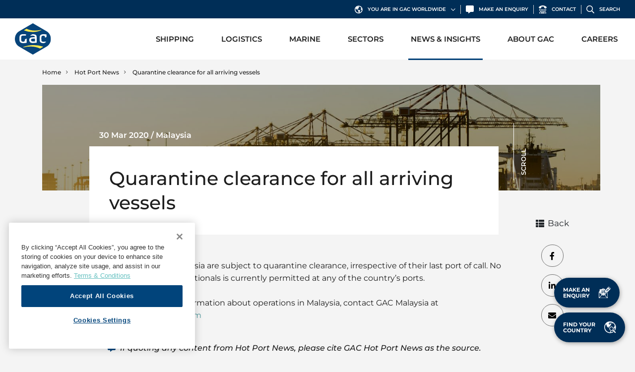

--- FILE ---
content_type: text/html; charset=UTF-8
request_url: https://www.gac.com/hot-port-news/quarantine-clearance-for-all-arriving-vessels
body_size: 18864
content:
<!doctype html>
<html lang="en">

<head>
    <meta charset="utf-8">
    <meta name="viewport" content="width=device-width, initial-scale=1, shrink-to-fit=no">
    <link rel="icon" href="/webassets/img/favicon/favicon.ico">

    <title>Quarantine clearance for all arriving vessels | GAC</title>
<script>dataLayer = [];
(function(w,d,s,l,i){w[l]=w[l]||[];w[l].push({'gtm.start':
new Date().getTime(),event:'gtm.js'});var f=d.getElementsByTagName(s)[0],
j=d.createElement(s),dl=l!='dataLayer'?'&l='+l:'';j.async=true;j.src=
'https://www.googletagmanager.com/gtm.js?id='+i+dl;f.parentNode.insertBefore(j,f);
})(window,document,'script','dataLayer','GTM-TQ2SH9G');
</script><meta name="description" content="All vessels arriving at Malaysia are subject to quarantine clearance, irrespective of their last port of call. No crew change for foreign nationals is…">
<meta name="referrer" content="no-referrer-when-downgrade">
<meta name="robots" content="all">
<meta content="en" property="og:locale">
<meta content="GAC" property="og:site_name">
<meta content="website" property="og:type">
<meta content="https://www.gac.com/hot-port-news/quarantine-clearance-for-all-arriving-vessels" property="og:url">
<meta content="Quarantine clearance for all arriving vessels" property="og:title">
<meta content="All vessels arriving at Malaysia are subject to quarantine clearance, irrespective of their last port of call. No crew change for foreign nationals is…" property="og:description">
<meta content="https://cdn.gac.com/prod/images/Global/Default-Images/_1200x630_crop_center-center_82_none/Hot-port-news-3.jpg?mtime=1680155565" property="og:image">
<meta content="1200" property="og:image:width">
<meta content="630" property="og:image:height">
<meta name="twitter:card" content="summary_large_image">
<meta name="twitter:title" content="Quarantine clearance for all arriving vessels">
<meta name="twitter:description" content="All vessels arriving at Malaysia are subject to quarantine clearance, irrespective of their last port of call. No crew change for foreign nationals is…">
<meta name="twitter:image" content="https://cdn.gac.com/prod/images/Global/Default-Images/_800x418_crop_center-center_82_none/gac-social-default.jpg?mtime=1621335514">
<meta name="twitter:image:width" content="800">
<meta name="twitter:image:height" content="418">
<link href="https://www.gac.com/hot-port-news/quarantine-clearance-for-all-arriving-vessels" rel="canonical">
<link href="https://www.gac.com/" rel="home">
<link type="text/plain" href="https://www.gac.com/humans.txt" rel="author">
<link href="/webassets/vendor/mapbox/mapbox-gl-js/v2.14.1/mapbox-gl.css?v=1769133953" rel="stylesheet" crossorigin="anonymous">
<link href="/webassets/vendor/mapbox/mapbox-gl-js/plugins/mapbox-gl-geocoder/v5.0.0/mapbox-gl-geocoder.css?v=1769133953" rel="stylesheet" crossorigin="anonymous">
<link href="/webassets/css/bootstrap.min.css?v=1769133953" rel="stylesheet" crossorigin="anonymous">
<link href="/webassets/css/all.min.css?v=1769133953" rel="stylesheet" crossorigin="anonymous">
<link href="/webassets/css/main.css?v=1769133953" rel="stylesheet" crossorigin="anonymous">
<link href="https://www.gac.com/cpresources/1fce77bf/formie-theme.css?v=1769137469" rel="stylesheet">
<style>        .modal-enquiry .row-main .col-bg {
        background-image: url("https://cdn.gac.com/prod/images/Global/Default-Images/Enquiry-form.jpg");
        background-position: left center;
        }
        @media only screen and (min-width: 992px) {
        .modal-enquiry .row-main .col-bg {
        background-image: url("https://cdn.gac.com/prod/images/Global/Default-Images/Enquiry-form.jpg");
        }
        }
    </style>
<style>                                            .modal-search .card-main--bg-156415 {
                                                background-image: url("https://cdn.gac.com/prod/images/Global/Services/bunker-fuels-2.jpg");
                                            }
                                            .modal-search .card-main--bg-156415 {
                                                background-position: right bottom;
                                                background-repeat: no-repeat;
                                                background-size: cover;
                                            }
                                        </style>
<style>                                            .modal-search .card-main--bg-156416 {
                                                background-image: url("https://cdn.gac.com/prod/images/Global/Services/launch-services.jpg");
                                            }
                                            .modal-search .card-main--bg-156416 {
                                                background-position: left bottom;
                                                background-repeat: no-repeat;
                                                background-size: cover;
                                            }
                                        </style>
<style>                                            .modal-search .card-main--bg-156417 {
                                                background-image: url("https://cdn.gac.com/prod/images/Global/Services/contract-logistics.jpg");
                                            }
                                            .modal-search .card-main--bg-156417 {
                                                background-position: left bottom;
                                                background-repeat: no-repeat;
                                                background-size: cover;
                                            }
                                        </style>
<style>            @media only screen and (min-width: 768px) {
                /* Image dimension 1400 x 662 */
                .homepage-banner--image .homepage-banner__background:after {
                    background-image: url("https://cdn.gac.com/prod/images/Global/Default-Images/_image1400x662/gac-default-img.jpg");
                    background-position: center center;
                }
            }
            @media only screen and (max-width: 767.98px) {
                /* Image dimension 900 x 1200 */
                .homepage-banner--image .homepage-banner__background:after {
                    background-image: url("https://cdn.gac.com/prod/images/Global/Default-Images/_image900x1200/gac-default-img.jpg");
                    background-position: center center;
                }
            }
        </style></head>

<body><noscript><iframe src="https://www.googletagmanager.com/ns.html?id=GTM-TQ2SH9G"
height="0" width="0" style="display:none;visibility:hidden"></iframe></noscript>



    <!-- Header -->
<header class="header-main">

    
<div class="header-main__option">
    <ul class="list--option">
        <li>
            <a href="#" data-toggle="modal" data-target="#modal_location">
                <i class="far fa-globe-americas"></i>
                <span>You are in GAC Worldwide</span>
                <i class="far fa-chevron-down"></i>
            </a>
        </li>
        <li>
            <a href="#" data-toggle="modal" data-target="#modal_enquiry">
                <i class="fas fa-comment-alt"></i>
                <span>Make An Enquiry</span>
            </a>
        </li>
        <li>
            <a href="https://www.gac.com/contact-us">
                <i class="fas fa-tty"></i>
                <span>Contact</span>
            </a>
        </li>
        <li>
            <a href="#" data-toggle="modal" data-target="#modal_search">
                <i class="far fa-search"></i>
                <span>Search</span>
            </a>
        </li>
    </ul>
</div>


    
<nav class="navbar navbar-expand-lg header-main__navbar">

    <a class="navbar-brand" href="https://www.gac.com/">
        <img src="/webassets/img/gac-logo.svg" alt="gac-logo" width="73.459" height="62.965" class="img-fluid">
    </a>

    <button class="navbar-toggler" type="button" data-toggle="collapse" data-target="#navbar_collapse" aria-controls="navbar_collapse" aria-expanded="false" aria-label="Toggle navigation">
        <div class="hamburger">
            <span class="line"></span>
            <span class="line"></span>
            <span class="line"></span>
        </div>
    </button>

    <div class="collapse navbar-collapse" id="navbar_collapse">
        <ul class="navbar-nav ml-lg-auto">

                                                            
                                                
                                  
                                
                                 
                <li class="nav-item dropdown">
                                            <a class="nav-link "    id="dropdown_1" role="button" data-toggle="dropdown" aria-haspopup="true" aria-expanded="false">
                            Shipping
                            <div class="icon-plus"></div>
                        </a>
                    
                                            <div class="dropdown-menu dropdown-menu--2-col" aria-labelledby="dropdown_1">

                                                            <div class="row row-main">
                                                                                                                    
                                        <div class="col-lg-6 col-main">

                                                                                        
        
        <a class="dropdown-item " href=https://www.gac.com/shipping/ship-agency  >Ship Agency</a>
                                            
        
        <a class="dropdown-item " href=https://www.gac.com/shipping/bunker-fuels  >Bunker Fuels</a>
                                            
        
        <a class="dropdown-item " href=https://www.gac.com/shipping/canal-straits-transits  >Canal &amp; Straits Transits</a>
                                            
        
        <a class="dropdown-item " href=https://www.gac.com/shipping/hub-agency  >Hub Agency</a>
                                            
        
        <a class="dropdown-item " href=https://www.gac.com/shipping/hull-cleaning  >Hull Cleaning</a>
    

                                        </div>
                                                                                                                    
                                        <div class="col-lg-6 col-main">

                                                                                        
        
        <a class="dropdown-item " href=https://www.gac.com/shipping/husbandry-services  >Husbandry Services</a>
                                            
        
        <a class="dropdown-item " href=https://www.gac.com/shipping/launch-services  >Launch Services</a>
                                            
        
        <a class="dropdown-item " href=https://www.gac.com/shipping/p-i-h-m-services  >P&amp;I/H&amp;M Services</a>
                                            
        
        <a class="dropdown-item " href=https://www.gac.com/shipping/protecting-agency  >Protecting Agency</a>
    

                                        </div>
                                                                    </div>
                            
                        </div>
                    
                </li>
                                                            
                                                
                                  
                                
                                 
                <li class="nav-item dropdown">
                                            <a class="nav-link "    id="dropdown_2" role="button" data-toggle="dropdown" aria-haspopup="true" aria-expanded="false">
                            Logistics
                            <div class="icon-plus"></div>
                        </a>
                    
                                            <div class="dropdown-menu dropdown-menu--2-col" aria-labelledby="dropdown_2">

                                                            <div class="row row-main">
                                                                                                                    
                                        <div class="col-lg-6 col-main">

                                                                                        
        
        <a class="dropdown-item " href=https://www.gac.com/logistics/contract-logistics  >Contract Logistics</a>
                                            
        
        <a class="dropdown-item " href=https://www.gac.com/logistics/freight-services  >Freight Services</a>
                                            
        
        <a class="dropdown-item " href=https://www.gac.com/logistics/international-moving  >International Moving</a>
                                            
        
        <a class="dropdown-item " href=https://www.gac.com/logistics/land-transportation  >Land Transportation</a>
    

                                        </div>
                                                                                                                    
                                        <div class="col-lg-6 col-main">

                                                                                        
        
        <a class="dropdown-item " href=https://www.gac.com/logistics/project-logistics  >Project Logistics</a>
                                            
        
        <a class="dropdown-item " href=https://www.gac.com/logistics/ship-spares-logistics  >Ship Spares Logistics</a>
                                            
        
        <a class="dropdown-item " href=https://www.gac.com/logistics/supply-chain-management  >Supply Chain Management</a>
    

                                        </div>
                                                                    </div>
                            
                        </div>
                    
                </li>
                                                            
                                                
                                  
                                
                                 
                <li class="nav-item dropdown">
                                            <a class="nav-link "    id="dropdown_3" role="button" data-toggle="dropdown" aria-haspopup="true" aria-expanded="false">
                            Marine
                            <div class="icon-plus"></div>
                        </a>
                    
                                            <div class="dropdown-menu dropdown-menu--1-col" aria-labelledby="dropdown_3">

                            
                                                                            
        
        <a class="dropdown-item " href=https://www.gac.com/marine/gac-marine  >GAC Marine</a>
                                            
        
        <a class="dropdown-item " href=https://www.gac.com/marine/fleet-list  >Fleet List</a>
                                            
        
        <a class="dropdown-item " href=https://www.gac.com/marine/offshore-support  >Offshore Support</a>
                                            
        
        <a class="dropdown-item " href=https://www.gac.com/marine/rig-moving-operations  >Rig Moving Operations</a>
                                            
        
        <a class="dropdown-item " href=https://www.gac.com/marine/tug-barge-operations  >Tug &amp; Barge Operations</a>
    

                            
                        </div>
                    
                </li>
                                                            
                                                
                                  
                                
                                 
                <li class="nav-item dropdown">
                                            <a class="nav-link "    id="dropdown_4" role="button" data-toggle="dropdown" aria-haspopup="true" aria-expanded="false">
                            Sectors
                            <div class="icon-plus"></div>
                        </a>
                    
                                            <div class="dropdown-menu dropdown-menu--3-col" aria-labelledby="dropdown_4">

                                                            <div class="row row-main">
                                                                                                                    
                                        <div class="col-lg-4 col-main">

                                                                                        
        
        <a class="dropdown-item " href=https://www.gac.com/sectors/aerospace  >Aerospace</a>
                                            
        
        <a class="dropdown-item " href=https://www.gac.com/sectors/automotive  >Automotive</a>
                                            
        
        <a class="dropdown-item " href=https://www.gac.com/sectors/cruise  >Cruise</a>
                                            
        
        <a class="dropdown-item " href=https://www.gac.com/sectors/dry-cargo  >Dry Cargo</a>
                                            
        
        <a class="dropdown-item " href=https://www.gac.com/sectors/energy  >Energy</a>
                                            
        
        <a class="dropdown-item " href=https://www.gac.com/sectors/entertainment-events  >Entertainment / Events</a>
    

                                        </div>
                                                                                                                    
                                        <div class="col-lg-4 col-main">

                                                                                        
        
        <a class="dropdown-item " href=https://www.gac.com/sectors/fashion  >Fashion</a>
                                            
        
        <a class="dropdown-item " href=https://www.gac.com/sectors/fmcg  >FMCG</a>
                                            
        
        <a class="dropdown-item " href=https://www.gac.com/sectors/gas  >Gas</a>
                                            
        
        <a class="dropdown-item " href=https://www.gac.com/sectors/healthcare  >Healthcare</a>
                                            
        
        <a class="dropdown-item " href=https://www.gac.com/sectors/humanitarian-aid  >Humanitarian Aid</a>
                                            
        
        <a class="dropdown-item " href=https://www.gac.com/sectors/liner  >Liner</a>
    

                                        </div>
                                                                                                                    
                                        <div class="col-lg-4 col-main">

                                                                                        
        
        <a class="dropdown-item " href=https://www.gac.com/sectors/liquid-bulk  >Liquid Bulk</a>
                                            
        
        <a class="dropdown-item " href=https://www.gac.com/sectors/marine-leisure  >Marine Leisure</a>
                                            
        
        <a class="dropdown-item " href=https://www.gac.com/sectors/offshore  >Offshore</a>
                                            
        
        <a class="dropdown-item " href=https://www.gac.com/sectors/ship-owners-managers-operators  >Ship Owners / Managers / Operators</a>
                                            
        
        <a class="dropdown-item " href=https://www.gac.com/sectors/sports  >Sports</a>
                                            
        
        <a class="dropdown-item " href=https://www.gac.com/sectors/time-critical  >Time Critical</a>
    

                                        </div>
                                                                    </div>
                            
                        </div>
                    
                </li>
                                                            
                                                
                                  
                                
                                 
                <li class="nav-item dropdown active">
                                            <a class="nav-link "    id="dropdown_5" role="button" data-toggle="dropdown" aria-haspopup="true" aria-expanded="false">
                            News &amp; Insights
                            <div class="icon-plus"></div>
                        </a>
                    
                                            <div class="dropdown-menu dropdown-menu--1-col" aria-labelledby="dropdown_5">

                            
                                                                            
                            
        <a class="dropdown-item " href=https://www.gac.com/corporate-news  >Corporate News</a>
                                            
                            
        <a class="dropdown-item " href=https://www.gac.com/hot-port-news  >Hot Port News</a>
                                            
                            
        <a class="dropdown-item " href=https://www.gac.com/insights  >Insights</a>
    

                            
                        </div>
                    
                </li>
                                                            
                                                
                                  
                                
                                 
                <li class="nav-item dropdown">
                                            <a class="nav-link "    id="dropdown_6" role="button" data-toggle="dropdown" aria-haspopup="true" aria-expanded="false">
                            About GAC
                            <div class="icon-plus"></div>
                        </a>
                    
                                            <div class="dropdown-menu dropdown-menu--1-col" aria-labelledby="dropdown_6">

                            
                                                                            
                            
        <a class="dropdown-item " href=https://www.gac.com/about-gac  >About GAC</a>
                                            
                            
        <a class="dropdown-item " href=https://www.gac.com/about-gac/compliance-qhsse  >Compliance &amp; QHSSE</a>
                                            
                            
        <a class="dropdown-item " href=https://www.gac.com/about-gac/sustainability  >Sustainability</a>
    

                            
                        </div>
                    
                </li>
                                                            
                                                
                                  
                                
                                 
                <li class="nav-item">
                                            <a class="nav-link " href=https://career.gac.com/ target="_blank" >
                            Careers
                        </a>
                    
                    
                </li>
            
        </ul>
    </div>

</nav>




</header>
<!-- End Header -->


                    
<div class="fade modal modal-main modal-main--full modal-location" id="modal_location" data-backdrop="static" tabindex="-1" aria-labelledby="modal_location_label" aria-hidden="true">
    <div class="modal-dialog modal-dialog-centered">
        <div class="modal-content">

            <div class="modal-header">
                <button type="button" class="close" data-dismiss="modal" aria-label="Close">
                    CLOSE<span aria-hidden="true"><i class="fal fa-times-circle"></i></span>
                </button>
            </div>

            <div class="modal-body">

                <h2>GAC Worldwide</h2>
                <p>
                    You are currently on GAC Worldwide website.
                                    </p>

                <ul class="nav nav-tab nav-tab--light" role="tablist">
                    <li class="nav-item" role="presentation">
                        <a class="nav-link active" id="tab_20260123165215" data-toggle="tab" href="#tab_content_20260123165215" role="tab" aria-controls="tab_content_20260123165215" aria-selected="true">All</a>
                    </li>
                                                                    <li class="nav-item" role="presentation">
                            <a class="nav-link" id="tab_25" data-toggle="tab" href="#tab_content_25" role="tab" aria-controls="tab_content_25" aria-selected="true">Africa</a>
                        </li>
                                                                    <li class="nav-item" role="presentation">
                            <a class="nav-link" id="tab_26" data-toggle="tab" href="#tab_content_26" role="tab" aria-controls="tab_content_26" aria-selected="true">Americas</a>
                        </li>
                                                                    <li class="nav-item" role="presentation">
                            <a class="nav-link" id="tab_27" data-toggle="tab" href="#tab_content_27" role="tab" aria-controls="tab_content_27" aria-selected="true">Asia Pacific</a>
                        </li>
                                                                    <li class="nav-item" role="presentation">
                            <a class="nav-link" id="tab_28" data-toggle="tab" href="#tab_content_28" role="tab" aria-controls="tab_content_28" aria-selected="true">Europe</a>
                        </li>
                                                                    <li class="nav-item" role="presentation">
                            <a class="nav-link" id="tab_29" data-toggle="tab" href="#tab_content_29" role="tab" aria-controls="tab_content_29" aria-selected="true">Middle East</a>
                        </li>
                                    </ul>

                <div class="tab-content">
                    <div class="tab-pane fade show active" id="tab_content_20260123165215" role="tabpanel" aria-labelledby="tab_20260123165215">
                        <div class="row">
                            <div class="col-sm-8 col-md-10 col-xl-6">
                                <div class="row">
                                    <div class="col-4">
                                        <ul class="list--location">
                                                                                            <li><a href="https://www.gac.com/angola/">Angola</a></li>
                                                                                            <li><a href="https://www.gac.com/argentina/">Argentina</a></li>
                                                                                            <li><a href="https://www.gac.com/australia/">Australia</a></li>
                                                                                            <li><a href="https://www.gac.com/bahamas/">Bahamas</a></li>
                                                                                            <li><a href="https://www.gac.com/bahrain/">Bahrain</a></li>
                                                                                            <li><a href="https://www.gac.com/bangladesh/">Bangladesh</a></li>
                                                                                            <li><a href="https://www.gac.com/belgium/">Belgium</a></li>
                                                                                            <li><a href="https://www.gac.com/benin/">Benin</a></li>
                                                                                            <li><a href="https://www.gac.com/brazil/">Brazil</a></li>
                                                                                            <li><a href="https://www.gac.com/china/">China</a></li>
                                                                                            <li><a href="https://www.gac.com/cyprus/">Cyprus</a></li>
                                                                                            <li><a href="https://www.gac.com/denmark/">Denmark</a></li>
                                                                                            <li><a href="https://www.gac.com/egypt/">Egypt</a></li>
                                                                                            <li><a href="https://www.gac.com/finland/">Finland</a></li>
                                                                                            <li><a href="https://www.gac.com/germany/">Germany</a></li>
                                                                                            <li><a href="https://www.gac.com/ghana/">Ghana</a></li>
                                                                                            <li><a href="https://www.gac.com/gibraltar/">Gibraltar</a></li>
                                                                                            <li><a href="https://www.gac.com/greece/">Greece</a></li>
                                                                                            <li><a href="https://www.gac.com/guyana/">Guyana</a></li>
                                                                                            <li><a href="https://www.gac.com/hong-kong/">Hong Kong, SAR</a></li>
                                                                                            <li><a href="https://www.gac.com/india/">India</a></li>
                                                                                            <li><a href="https://www.gac.com/indonesia/">Indonesia</a></li>
                                                                                    </ul>
                                    </div>
                                    <div class="col-4">
                                        <ul class="list--location">
                                                                                            <li><a href="https://www.gac.com/iraq/">Iraq</a></li>
                                                                                            <li><a href="https://www.gac.com/ireland/">Ireland</a></li>
                                                                                            <li><a href="https://www.gac.com/ivory-coast/">Ivory Coast</a></li>
                                                                                            <li><a href="https://www.gac.com/japan/">Japan</a></li>
                                                                                            <li><a href="https://www.gac.com/jordan/">Jordan</a></li>
                                                                                            <li><a href="https://www.gac.com/kenya/">Kenya</a></li>
                                                                                            <li><a href="https://www.gac.com/kuwait/">Kuwait</a></li>
                                                                                            <li><a href="https://www.gac.com/malaysia/">Malaysia</a></li>
                                                                                            <li><a href="https://www.gac.com/namibia/">Namibia</a></li>
                                                                                            <li><a href="https://www.gac.com/netherlands/">Netherlands</a></li>
                                                                                            <li><a href="https://www.gac.com/new-zealand/">New Zealand</a></li>
                                                                                            <li><a href="https://www.gac.com/nigeria/">Nigeria</a></li>
                                                                                            <li><a href="https://www.gac.com/norway/">Norway</a></li>
                                                                                            <li><a href="https://www.gac.com/oman/">Oman</a></li>
                                                                                            <li><a href="https://www.gac.com/pakistan/">Pakistan</a></li>
                                                                                            <li><a href="https://www.gac.com/panama/">Panama</a></li>
                                                                                            <li><a href="https://www.gac.com/philippines/">Philippines</a></li>
                                                                                            <li><a href="https://www.gac.com/poland/">Poland</a></li>
                                                                                            <li><a href="https://www.gac.com/qatar/">Qatar</a></li>
                                                                                            <li><a href="https://www.gac.com/saudi-arabia/">Saudi Arabia</a></li>
                                                                                            <li><a href="https://www.gac.com/senegal/">Senegal</a></li>
                                                                                            <li><a href="https://www.gac.com/singapore/">Singapore</a></li>
                                                                                    </ul>
                                    </div>
                                    <div class="col-4">
                                        <ul class="list--location">
                                                                                            <li><a href="https://www.gac.com/south-africa/">South Africa</a></li>
                                                                                            <li><a href="https://www.gac.com/south-korea/">South Korea</a></li>
                                                                                            <li><a href="https://www.gac.com/spain/">Spain</a></li>
                                                                                            <li><a href="https://www.gac.com/sri-lanka/">Sri Lanka</a></li>
                                                                                            <li><a href="https://www.gac.com/sweden/">Sweden</a></li>
                                                                                            <li><a href="https://www.gac.com/taiwan/">Taiwan</a></li>
                                                                                            <li><a href="https://www.gac.com/tanzania/">Tanzania</a></li>
                                                                                            <li><a href="https://www.gac.com/thailand/">Thailand</a></li>
                                                                                            <li><a href="https://www.gac.com/togo/">Togo</a></li>
                                                                                            <li><a href="https://www.gac.com/trinidad-and-tobago/">Trinidad and Tobago</a></li>
                                                                                            <li><a href="https://www.gac.com/turkiye/">Türkiye</a></li>
                                                                                            <li><a href="https://www.gac.com/abu-dhabi/">United Arab Emirates, Abu Dhabi</a></li>
                                                                                            <li><a href="https://www.gac.com/dubai/">United Arab Emirates, Dubai</a></li>
                                                                                            <li><a href="https://www.gac.com/fujairah/">United Arab Emirates, Fujairah</a></li>
                                                                                            <li><a href="https://www.gac.com/ras-al-khaimah/">United Arab Emirates, Ras Al Khaimah</a></li>
                                                                                            <li><a href="https://www.gac.com/sharjah/">United Arab Emirates, Sharjah</a></li>
                                                                                            <li><a href="https://www.gac.com/united-kingdom/">United Kingdom</a></li>
                                                                                            <li><a href="https://www.gac.com/united-states/">United States</a></li>
                                                                                            <li><a href="https://www.gac.com/uruguay/">Uruguay</a></li>
                                                                                            <li><a href="https://www.gac.com/vietnam/">Vietnam</a></li>
                                                                                            <li><a href="https://www.gac.com/yemen/">Yemen</a></li>
                                                                                    </ul>
                                    </div>
                                </div>

                                <div class="nav-tab__content">
                                    If you are unable to find a GAC office in a specific location, you can <a href="/cdn-cgi/l/email-protection#790a18151c0a391e181a571a1614">drop us an email</a> and a GAC representative will get in touch with you.
                                </div>

                            </div>
                        </div>
                    </div>
                                                                                                                    
                        <div class="tab-pane fade" id="tab_content_25" role="tabpanel" aria-labelledby="tab_25">
                            <div class="row">
                                <div class="col-sm-6 col-xl-4">
                                    <div class="row">
                                        <div class="col-6">
                                            <ul class="list--location">
                                                                                                    <li><a href="https://www.gac.com/angola/">Angola</a></li>
                                                                                                    <li><a href="https://www.gac.com/benin/">Benin</a></li>
                                                                                                    <li><a href="https://www.gac.com/egypt/">Egypt</a></li>
                                                                                                    <li><a href="https://www.gac.com/ghana/">Ghana</a></li>
                                                                                                    <li><a href="https://www.gac.com/ivory-coast/">Ivory Coast</a></li>
                                                                                                    <li><a href="https://www.gac.com/kenya/">Kenya</a></li>
                                                                                            </ul>
                                        </div>
                                        <div class="col-6">
                                            <ul class="list--location">
                                                                                                    <li><a href="https://www.gac.com/namibia/">Namibia</a></li>
                                                                                                    <li><a href="https://www.gac.com/nigeria/">Nigeria</a></li>
                                                                                                    <li><a href="https://www.gac.com/senegal/">Senegal</a></li>
                                                                                                    <li><a href="https://www.gac.com/south-africa/">South Africa</a></li>
                                                                                                    <li><a href="https://www.gac.com/tanzania/">Tanzania</a></li>
                                                                                                    <li><a href="https://www.gac.com/togo/">Togo</a></li>
                                                                                            </ul>
                                        </div>
                                    </div>

                                    <div class="nav-tab__content">
                                        If you are unable to find a GAC office in a specific location, you can <a href="/cdn-cgi/l/email-protection#087b69646d7b486f696b266b6765">drop us an email</a> and a GAC representative will get in touch with you.
                                    </div>

                                </div>
                                <div class="col-sm-6 col-xl-3">

                                                                            <div class="nav-tab__content">
                                            <h6>Regional Office  Europe and Africa</h6>
                                            <p>Unit OT 18-35, Level 18, Central Park Towers, Dubai International Financial Centre, Dubai, P.O. Box 18006, United Arab Emirates</p>
                                        </div>
                                    
                                                                                                                        <div class="nav-tab__content">
                                                <h6>Thomas Okbo</h6>
                                                <p>Group Vice President, Europe and Africa</p>

                                                <ul class="list--social">
                                                                                                            <li>
                                                            <a href="tel:+97143035000">
                                                                <i class="fas fa-tty"></i>
                                                                <span>+97143035000</span>
                                                            </a>
                                                        </li>
                                                                                                                                                                <li>
                                                            <a href="/cdn-cgi/l/email-protection#0175696e6c60722f6e6a636e416660622f626e6c">
                                                                <i class="fas fa-envelope"></i>
                                                                <span><span class="__cf_email__" data-cfemail="1c687473717d6f3273777e735c7b7d7f327f7371">[email&#160;protected]</span></span>
                                                            </a>
                                                        </li>
                                                                                                        <li>
                                                        <a href="https://www.gac.com/index.php?p=actions/gac/vcard/index&amp;vcard=[base64]">
                                                            <i class="fas fa-address-card"></i>
                                                            Download Contact
                                                        </a>
                                                    </li>
                                                </ul>
                                            </div>
                                                                            
                                </div>
                            </div>
                        </div>
                                                                                                                    
                        <div class="tab-pane fade" id="tab_content_26" role="tabpanel" aria-labelledby="tab_26">
                            <div class="row">
                                <div class="col-sm-6 col-xl-4">
                                    <div class="row">
                                        <div class="col-6">
                                            <ul class="list--location">
                                                                                                    <li><a href="https://www.gac.com/argentina/">Argentina</a></li>
                                                                                                    <li><a href="https://www.gac.com/bahamas/">Bahamas</a></li>
                                                                                                    <li><a href="https://www.gac.com/brazil/">Brazil</a></li>
                                                                                                    <li><a href="https://www.gac.com/guyana/">Guyana</a></li>
                                                                                            </ul>
                                        </div>
                                        <div class="col-6">
                                            <ul class="list--location">
                                                                                                    <li><a href="https://www.gac.com/panama/">Panama</a></li>
                                                                                                    <li><a href="https://www.gac.com/trinidad-and-tobago/">Trinidad and Tobago</a></li>
                                                                                                    <li><a href="https://www.gac.com/united-states/">United States</a></li>
                                                                                                    <li><a href="https://www.gac.com/uruguay/">Uruguay</a></li>
                                                                                            </ul>
                                        </div>
                                    </div>

                                    <div class="nav-tab__content">
                                        If you are unable to find a GAC office in a specific location, you can <a href="/cdn-cgi/l/email-protection#89fae8e5ecfac9eee8eaa7eae6e4">drop us an email</a> and a GAC representative will get in touch with you.
                                    </div>

                                </div>
                                <div class="col-sm-6 col-xl-3">

                                                                            <div class="nav-tab__content">
                                            <h6>Regional Office  Americas</h6>
                                            <p>16200 Central Green Blvd</p>
                                        </div>
                                    
                                                                                                                        <div class="nav-tab__content">
                                                <h6>Darren Martin</h6>
                                                <p>Group Vice President, Americas</p>

                                                <ul class="list--social">
                                                                                                            <li>
                                                            <a href="tel:+12816452342">
                                                                <i class="fas fa-tty"></i>
                                                                <span>+12816452342</span>
                                                            </a>
                                                        </li>
                                                                                                                                                                <li>
                                                            <a href="/cdn-cgi/l/email-protection#dcb8bdaeaeb9b2f2b1bdaea8b5b29cbbbdbff2bfb3b1">
                                                                <i class="fas fa-envelope"></i>
                                                                <span><span class="__cf_email__" data-cfemail="f6929784849398d89b9784829f98b6919795d895999b">[email&#160;protected]</span></span>
                                                            </a>
                                                        </li>
                                                                                                        <li>
                                                        <a href="https://www.gac.com/index.php?p=actions/gac/vcard/index&amp;vcard=[base64]">
                                                            <i class="fas fa-address-card"></i>
                                                            Download Contact
                                                        </a>
                                                    </li>
                                                </ul>
                                            </div>
                                                                            
                                </div>
                            </div>
                        </div>
                                                                                                                    
                        <div class="tab-pane fade" id="tab_content_27" role="tabpanel" aria-labelledby="tab_27">
                            <div class="row">
                                <div class="col-sm-6 col-xl-4">
                                    <div class="row">
                                        <div class="col-6">
                                            <ul class="list--location">
                                                                                                    <li><a href="https://www.gac.com/australia/">Australia</a></li>
                                                                                                    <li><a href="https://www.gac.com/bangladesh/">Bangladesh</a></li>
                                                                                                    <li><a href="https://www.gac.com/china/">China</a></li>
                                                                                                    <li><a href="https://www.gac.com/hong-kong/">Hong Kong, SAR</a></li>
                                                                                                    <li><a href="https://www.gac.com/india/">India</a></li>
                                                                                                    <li><a href="https://www.gac.com/indonesia/">Indonesia</a></li>
                                                                                                    <li><a href="https://www.gac.com/japan/">Japan</a></li>
                                                                                                    <li><a href="https://www.gac.com/malaysia/">Malaysia</a></li>
                                                                                                    <li><a href="https://www.gac.com/new-zealand/">New Zealand</a></li>
                                                                                            </ul>
                                        </div>
                                        <div class="col-6">
                                            <ul class="list--location">
                                                                                                    <li><a href="https://www.gac.com/pakistan/">Pakistan</a></li>
                                                                                                    <li><a href="https://www.gac.com/philippines/">Philippines</a></li>
                                                                                                    <li><a href="https://www.gac.com/singapore/">Singapore</a></li>
                                                                                                    <li><a href="https://www.gac.com/south-korea/">South Korea</a></li>
                                                                                                    <li><a href="https://www.gac.com/sri-lanka/">Sri Lanka</a></li>
                                                                                                    <li><a href="https://www.gac.com/taiwan/">Taiwan</a></li>
                                                                                                    <li><a href="https://www.gac.com/thailand/">Thailand</a></li>
                                                                                                    <li><a href="https://www.gac.com/vietnam/">Vietnam</a></li>
                                                                                            </ul>
                                        </div>
                                    </div>

                                    <div class="nav-tab__content">
                                        If you are unable to find a GAC office in a specific location, you can <a href="/cdn-cgi/l/email-protection#186b79747d6b587f797b367b7775">drop us an email</a> and a GAC representative will get in touch with you.
                                    </div>

                                </div>
                                <div class="col-sm-6 col-xl-3">

                                                                            <div class="nav-tab__content">
                                            <h6>Regional Office  Asia Pacific</h6>
                                            <p>78 Shenton Way 
#09-01 Singapore 079120</p>
                                        </div>
                                    
                                                                                                                        <div class="nav-tab__content">
                                                <h6>Daniel Nordberg</h6>
                                                <p>Group Vice President, Asia Pacific &amp; Indian Subcontinent</p>

                                                <ul class="list--social">
                                                                                                            <li>
                                                            <a href="tel:+6564771400">
                                                                <i class="fas fa-tty"></i>
                                                                <span>+6564771400</span>
                                                            </a>
                                                        </li>
                                                                                                                                                                <li>
                                                            <a href="/cdn-cgi/l/email-protection#ceaaafa0a7aba2e0a0a1bcaaacabbca98ea9afade0ada1a3">
                                                                <i class="fas fa-envelope"></i>
                                                                <span><span class="__cf_email__" data-cfemail="3551545b5c50591b5b5a475157504752755254561b565a58">[email&#160;protected]</span></span>
                                                            </a>
                                                        </li>
                                                                                                        <li>
                                                        <a href="https://www.gac.com/index.php?p=actions/gac/vcard/index&amp;vcard=[base64]">
                                                            <i class="fas fa-address-card"></i>
                                                            Download Contact
                                                        </a>
                                                    </li>
                                                </ul>
                                            </div>
                                                                            
                                </div>
                            </div>
                        </div>
                                                                                                                    
                        <div class="tab-pane fade" id="tab_content_28" role="tabpanel" aria-labelledby="tab_28">
                            <div class="row">
                                <div class="col-sm-6 col-xl-4">
                                    <div class="row">
                                        <div class="col-6">
                                            <ul class="list--location">
                                                                                                    <li><a href="https://www.gac.com/belgium/">Belgium</a></li>
                                                                                                    <li><a href="https://www.gac.com/cyprus/">Cyprus</a></li>
                                                                                                    <li><a href="https://www.gac.com/denmark/">Denmark</a></li>
                                                                                                    <li><a href="https://www.gac.com/finland/">Finland</a></li>
                                                                                                    <li><a href="https://www.gac.com/germany/">Germany</a></li>
                                                                                                    <li><a href="https://www.gac.com/gibraltar/">Gibraltar</a></li>
                                                                                                    <li><a href="https://www.gac.com/greece/">Greece</a></li>
                                                                                                    <li><a href="https://www.gac.com/ireland/">Ireland</a></li>
                                                                                            </ul>
                                        </div>
                                        <div class="col-6">
                                            <ul class="list--location">
                                                                                                    <li><a href="https://www.gac.com/netherlands/">Netherlands</a></li>
                                                                                                    <li><a href="https://www.gac.com/norway/">Norway</a></li>
                                                                                                    <li><a href="https://www.gac.com/poland/">Poland</a></li>
                                                                                                    <li><a href="https://www.gac.com/spain/">Spain</a></li>
                                                                                                    <li><a href="https://www.gac.com/sweden/">Sweden</a></li>
                                                                                                    <li><a href="https://www.gac.com/turkiye/">Türkiye</a></li>
                                                                                                    <li><a href="https://www.gac.com/united-kingdom/">United Kingdom</a></li>
                                                                                            </ul>
                                        </div>
                                    </div>

                                    <div class="nav-tab__content">
                                        If you are unable to find a GAC office in a specific location, you can <a href="/cdn-cgi/l/email-protection#0370626f6670436462602d606c6e">drop us an email</a> and a GAC representative will get in touch with you.
                                    </div>

                                </div>
                                <div class="col-sm-6 col-xl-3">

                                                                            <div class="nav-tab__content">
                                            <h6>Regional Office  Europe and Africa</h6>
                                            <p>Unit OT 18-35, Level 18, Central Park Towers, Dubai International Financial Centre, Dubai, P.O. Box 18006, United Arab Emirates</p>
                                        </div>
                                    
                                                                                                                        <div class="nav-tab__content">
                                                <h6>Thomas Okbo</h6>
                                                <p>Group Vice President, Europe and Africa</p>

                                                <ul class="list--social">
                                                                                                            <li>
                                                            <a href="tel:+97143035000">
                                                                <i class="fas fa-tty"></i>
                                                                <span>+97143035000</span>
                                                            </a>
                                                        </li>
                                                                                                                                                                <li>
                                                            <a href="/cdn-cgi/l/email-protection#12667a7d7f73613c7d79707d527573713c717d7f">
                                                                <i class="fas fa-envelope"></i>
                                                                <span><span class="__cf_email__" data-cfemail="bcc8d4d3d1ddcf92d3d7ded3fcdbdddf92dfd3d1">[email&#160;protected]</span></span>
                                                            </a>
                                                        </li>
                                                                                                        <li>
                                                        <a href="https://www.gac.com/index.php?p=actions/gac/vcard/index&amp;vcard=[base64]">
                                                            <i class="fas fa-address-card"></i>
                                                            Download Contact
                                                        </a>
                                                    </li>
                                                </ul>
                                            </div>
                                                                            
                                </div>
                            </div>
                        </div>
                                                                                                                    
                        <div class="tab-pane fade" id="tab_content_29" role="tabpanel" aria-labelledby="tab_29">
                            <div class="row">
                                <div class="col-sm-6 col-xl-4">
                                    <div class="row">
                                        <div class="col-6">
                                            <ul class="list--location">
                                                                                                    <li><a href="https://www.gac.com/bahrain/">Bahrain</a></li>
                                                                                                    <li><a href="https://www.gac.com/iraq/">Iraq</a></li>
                                                                                                    <li><a href="https://www.gac.com/jordan/">Jordan</a></li>
                                                                                                    <li><a href="https://www.gac.com/kuwait/">Kuwait</a></li>
                                                                                                    <li><a href="https://www.gac.com/oman/">Oman</a></li>
                                                                                                    <li><a href="https://www.gac.com/qatar/">Qatar</a></li>
                                                                                                    <li><a href="https://www.gac.com/saudi-arabia/">Saudi Arabia</a></li>
                                                                                            </ul>
                                        </div>
                                        <div class="col-6">
                                            <ul class="list--location">
                                                                                                    <li><a href="https://www.gac.com/abu-dhabi/">United Arab Emirates, Abu Dhabi</a></li>
                                                                                                    <li><a href="https://www.gac.com/dubai/">United Arab Emirates, Dubai</a></li>
                                                                                                    <li><a href="https://www.gac.com/fujairah/">United Arab Emirates, Fujairah</a></li>
                                                                                                    <li><a href="https://www.gac.com/ras-al-khaimah/">United Arab Emirates, Ras Al Khaimah</a></li>
                                                                                                    <li><a href="https://www.gac.com/sharjah/">United Arab Emirates, Sharjah</a></li>
                                                                                                    <li><a href="https://www.gac.com/yemen/">Yemen</a></li>
                                                                                            </ul>
                                        </div>
                                    </div>

                                    <div class="nav-tab__content">
                                        If you are unable to find a GAC office in a specific location, you can <a href="/cdn-cgi/l/email-protection#295a48454c5a694e484a074a4644">drop us an email</a> and a GAC representative will get in touch with you.
                                    </div>

                                </div>
                                <div class="col-sm-6 col-xl-3">

                                                                            <div class="nav-tab__content">
                                            <h6>Regional Office  Middle East</h6>
                                            <p>Unit OT 18-35, Level 18, Central Park Towers, Dubai International Financial Centre, Dubai, P.O. Box 18006, United Arab Emirates</p>
                                        </div>
                                    
                                                                                                                        <div class="nav-tab__content">
                                                <h6>Fredrik Nystrom</h6>
                                                <p>Group Vice President, Middle East</p>

                                                <ul class="list--social">
                                                                                                            <li>
                                                            <a href="tel:+97143035000">
                                                                <i class="fas fa-tty"></i>
                                                                <span>+97143035000</span>
                                                            </a>
                                                        </li>
                                                                                                                                                                <li>
                                                            <a href="/cdn-cgi/l/email-protection#ee889c8b8a9c8785c080979d9a9c8183ae898f8dc08d8183">
                                                                <i class="fas fa-envelope"></i>
                                                                <span><span class="__cf_email__" data-cfemail="107662757462797b3e7e696364627f7d507771733e737f7d">[email&#160;protected]</span></span>
                                                            </a>
                                                        </li>
                                                                                                        <li>
                                                        <a href="https://www.gac.com/index.php?p=actions/gac/vcard/index&amp;vcard=[base64]">
                                                            <i class="fas fa-address-card"></i>
                                                            Download Contact
                                                        </a>
                                                    </li>
                                                </ul>
                                            </div>
                                                                            
                                </div>
                            </div>
                        </div>
                                    </div>

            </div>
        </div>
    </div>
</div>



    
<!-- Modal Enquiry -->
<div class="fade modal modal-main modal-main--full modal-enquiry" id="modal_enquiry" data-backdrop="static"
     tabindex="-1" aria-labelledby="modal_enquiry_label" aria-hidden="true">
    <div class="modal-dialog">
        <div class="modal-content oly-40">
            <div class="modal-body">

                <button type="button" class="close" data-dismiss="modal" aria-label="Close">
                    CLOSE<span aria-hidden="true"><i class="fal fa-times-circle"></i></span>
                </button>

                <div class="row no-gutters row-main">
                    <div class="col-lg-5 col-bg">
                                                    <h2>Make an enquiry</h2>
                                                                            <p>Leverage on our experience and expertise with integrated shipping, logistics and marine services tailored to meet your needs.</p>
                                            </div>
                    <div class="col-lg-7 col-main">
                                                
<div class="fui-i"><form  id="formie-form-552751697336c28f19b" class="fui-form fui-labels-above-input" method="post" enctype="multipart/form-data" accept-charset="utf-8" data-submit-method="ajax" data-submit-action="message" data-loading-indicator="spinner" data-config="{&quot;formHashId&quot;:&quot;formie-form-552751697336c28f19b&quot;,&quot;formId&quot;:552751,&quot;formHandle&quot;:&quot;enquiryForm&quot;,&quot;registeredJs&quot;:[{&quot;src&quot;:&quot;https:\/\/www.gac.com\/cpresources\/5c4aa080\/recaptcha-v3.js?v=1769137469&quot;,&quot;module&quot;:&quot;FormieRecaptchaV3&quot;,&quot;settings&quot;:{&quot;siteKey&quot;:&quot;6LfxIS0pAAAAAATnOyqWhzQjJcbnlhWC4swdS42A&quot;,&quot;formId&quot;:&quot;formie-form-552751697336c28f19b&quot;,&quot;theme&quot;:&quot;light&quot;,&quot;size&quot;:&quot;normal&quot;,&quot;badge&quot;:&quot;inline&quot;,&quot;language&quot;:&quot;en&quot;,&quot;submitMethod&quot;:&quot;ajax&quot;,&quot;hasMultiplePages&quot;:false,&quot;enterpriseType&quot;:&quot;score&quot;}},{&quot;src&quot;:&quot;https:\/\/www.gac.com\/cpresources\/bfd2de1a\/conditions.js?v=1769137469&quot;,&quot;module&quot;:&quot;FormieConditions&quot;}],&quot;settings&quot;:{&quot;submitMethod&quot;:&quot;ajax&quot;,&quot;submitActionMessage&quot;:&quot;Thank you for submitting your enquiry. We will get back as soon as we can.&quot;,&quot;submitActionMessageTimeout&quot;:&quot;&quot;,&quot;submitActionMessagePosition&quot;:&quot;top-form&quot;,&quot;submitActionFormHide&quot;:&quot;1&quot;,&quot;submitAction&quot;:&quot;message&quot;,&quot;submitActionTab&quot;:null,&quot;errorMessage&quot;:&quot;Couldn’t save submission due to errors.&quot;,&quot;errorMessagePosition&quot;:&quot;&quot;,&quot;loadingIndicator&quot;:&quot;spinner&quot;,&quot;loadingIndicatorText&quot;:&quot;&quot;,&quot;validationOnSubmit&quot;:&quot;1&quot;,&quot;validationOnFocus&quot;:&quot;&quot;,&quot;scrollToTop&quot;:&quot;1&quot;,&quot;hasMultiplePages&quot;:false,&quot;pages&quot;:[{&quot;settings&quot;:{&quot;submitButtonLabel&quot;:&quot;Submit&quot;,&quot;backButtonLabel&quot;:&quot;Back&quot;,&quot;showBackButton&quot;:false,&quot;buttonsPosition&quot;:&quot;left&quot;,&quot;cssClasses&quot;:null,&quot;containerAttributes&quot;:null,&quot;inputAttributes&quot;:null,&quot;enableNextButtonConditions&quot;:false,&quot;nextButtonConditions&quot;:[],&quot;enablePageConditions&quot;:false,&quot;pageConditions&quot;:[],&quot;enableJsEvents&quot;:false,&quot;jsGtmEventOptions&quot;:[]},&quot;id&quot;:&quot;4607&quot;,&quot;layoutId&quot;:&quot;154&quot;,&quot;name&quot;:&quot;Page 1&quot;,&quot;elements&quot;:[{&quot;label&quot;:null,&quot;instructions&quot;:null,&quot;tip&quot;:null,&quot;warning&quot;:null,&quot;required&quot;:&quot;1&quot;,&quot;width&quot;:100,&quot;fieldUid&quot;:&quot;46c08627-1178-41a4-9d7f-f0336756d226&quot;},{&quot;label&quot;:null,&quot;instructions&quot;:null,&quot;tip&quot;:null,&quot;warning&quot;:null,&quot;required&quot;:&quot;1&quot;,&quot;width&quot;:100,&quot;fieldUid&quot;:&quot;a464ee9b-e134-4582-911f-4df5ae3d4da9&quot;},{&quot;label&quot;:null,&quot;instructions&quot;:null,&quot;tip&quot;:null,&quot;warning&quot;:null,&quot;required&quot;:&quot;1&quot;,&quot;width&quot;:100,&quot;fieldUid&quot;:&quot;1049d5ee-bcbe-405b-91c2-7ab9b408abf5&quot;},{&quot;label&quot;:null,&quot;instructions&quot;:null,&quot;tip&quot;:null,&quot;warning&quot;:null,&quot;required&quot;:&quot;1&quot;,&quot;width&quot;:100,&quot;fieldUid&quot;:&quot;38241764-7634-4a03-b30e-f7b89eb9de54&quot;},{&quot;label&quot;:null,&quot;instructions&quot;:null,&quot;tip&quot;:null,&quot;warning&quot;:null,&quot;required&quot;:&quot;1&quot;,&quot;width&quot;:100,&quot;fieldUid&quot;:&quot;e653448e-3408-4098-acd3-6577236285ce&quot;},{&quot;label&quot;:null,&quot;instructions&quot;:null,&quot;tip&quot;:null,&quot;warning&quot;:null,&quot;required&quot;:&quot;1&quot;,&quot;width&quot;:100,&quot;fieldUid&quot;:&quot;9035c3c0-d080-4773-a384-5b220edabb53&quot;},{&quot;label&quot;:null,&quot;instructions&quot;:null,&quot;tip&quot;:null,&quot;warning&quot;:null,&quot;required&quot;:&quot;1&quot;,&quot;width&quot;:100,&quot;fieldUid&quot;:&quot;fbfaf407-897e-41a7-b02f-04172aba15fe&quot;},{&quot;label&quot;:null,&quot;instructions&quot;:null,&quot;tip&quot;:null,&quot;warning&quot;:null,&quot;required&quot;:&quot;0&quot;,&quot;width&quot;:100,&quot;fieldUid&quot;:&quot;0e643a30-ca5d-4686-90aa-cf589d6dab02&quot;},{&quot;label&quot;:null,&quot;instructions&quot;:null,&quot;tip&quot;:null,&quot;warning&quot;:null,&quot;required&quot;:&quot;0&quot;,&quot;width&quot;:100,&quot;fieldUid&quot;:&quot;62e91d23-e46e-4a40-9739-f917f397a350&quot;},{&quot;label&quot;:null,&quot;instructions&quot;:null,&quot;tip&quot;:null,&quot;warning&quot;:null,&quot;required&quot;:&quot;1&quot;,&quot;width&quot;:100,&quot;fieldUid&quot;:&quot;a8d6c1cb-0f23-4285-a50b-1ebde56b48ce&quot;},{&quot;label&quot;:null,&quot;instructions&quot;:null,&quot;tip&quot;:null,&quot;warning&quot;:null,&quot;required&quot;:&quot;0&quot;,&quot;width&quot;:100,&quot;fieldUid&quot;:&quot;ce101796-3ed8-42db-a6ad-5a5a31940aaf&quot;},{&quot;label&quot;:null,&quot;instructions&quot;:null,&quot;tip&quot;:null,&quot;warning&quot;:null,&quot;required&quot;:&quot;0&quot;,&quot;width&quot;:100,&quot;fieldUid&quot;:&quot;81939642-4d17-4247-be8d-8dd91f823355&quot;}],&quot;sortOrder&quot;:&quot;0&quot;,&quot;uid&quot;:&quot;f7c05dfa-2127-41fe-9cb0-29ca8f145f54&quot;}],&quot;redirectUrl&quot;:&quot;&quot;,&quot;currentPageId&quot;:&quot;4607&quot;,&quot;outputJsTheme&quot;:true,&quot;enableUnloadWarning&quot;:true,&quot;ajaxTimeout&quot;:10}}"><input type="hidden" name="CRAFT_CSRF_TOKEN" value="_MvpdwUnwAIoeyENq71eoQ2wUst8D3YiEVE1qmHEpmQIvlYoqp_6i82svR40UIRsBTAQNOjVOtVaiAKOPUkHZV9iU-ck6f4nathjY9Pzk_4=" autocomplete="off"><input type="hidden" name="action" value="formie/submissions/submit"><input type="hidden" name="handle" value="enquiryForm"><input type="hidden" name="siteId" value="1"><div class="fui-form-container"><div id="formie-form-552751697336c28f19b-p-4607" class="fui-page" data-index="0" data-id="4607"><div class="fui-page-container"><div class="fui-row fui-page-row"><div id="fields-formie-form-552751697336c28f19b-first-name-wrap" class="fui-field fui-page-field fui-type-single-line-text fui-label-above-input fui-subfield-label-above-input fui-instructions-above-input fui-field-required fui-text-input-field" data-field-handle="firstName" data-field-type="single-line-text"><div class="fui-field-container"><label id="fields-formie-form-552751697336c28f19b-first-name-label" class="fui-label" for="fields-formie-form-552751697336c28f19b-first-name">First name&nbsp;<span class="fui-required">*</span></label><div class="fui-input-container"><input  type="text" id="fields-formie-form-552751697336c28f19b-first-name" class="fui-input" name="fields[firstName]" value="" placeholder="" required data-fui-id="enquiry-form-first-name" data-fui-message="This field is required. Please enter a value." aria-required="true" /></div></div></div><div id="fields-formie-form-552751697336c28f19b-last-name-wrap" class="fui-field fui-page-field fui-type-single-line-text fui-label-above-input fui-subfield-label-above-input fui-instructions-above-input fui-field-required fui-text-input-field" data-field-handle="lastName" data-field-type="single-line-text"><div class="fui-field-container"><label id="fields-formie-form-552751697336c28f19b-last-name-label" class="fui-label" for="fields-formie-form-552751697336c28f19b-last-name">Last name&nbsp;<span class="fui-required">*</span></label><div class="fui-input-container"><input  type="text" id="fields-formie-form-552751697336c28f19b-last-name" class="fui-input" name="fields[lastName]" value="" placeholder="" required data-fui-id="enquiry-form-last-name" data-fui-message="This field is required. Please enter a value." aria-required="true" /></div></div></div></div><div class="fui-row fui-page-row"><div id="fields-formie-form-552751697336c28f19b-company-wrap" class="fui-field fui-page-field fui-type-single-line-text fui-label-above-input fui-subfield-label-above-input fui-instructions-above-input fui-field-required fui-text-input-field" data-field-handle="company" data-field-type="single-line-text"><div class="fui-field-container"><label id="fields-formie-form-552751697336c28f19b-company-label" class="fui-label" for="fields-formie-form-552751697336c28f19b-company">Company&nbsp;<span class="fui-required">*</span></label><div class="fui-input-container"><input  type="text" id="fields-formie-form-552751697336c28f19b-company" class="fui-input" name="fields[company]" value="" placeholder="" required data-fui-id="enquiry-form-company" data-fui-message="This field is required. Please enter a value." aria-required="true" /></div></div></div><div id="fields-formie-form-552751697336c28f19b-country-where-you-are-located-wrap" class="fui-field fui-page-field fui-type-dropdown fui-label-above-input fui-subfield-label-above-input fui-instructions-above-input fui-field-required fui-select-field" data-field-handle="countryWhereYouAreLocated" data-field-type="dropdown"><div class="fui-field-container"><label id="fields-formie-form-552751697336c28f19b-country-where-you-are-located-label" class="fui-label" for="fields-formie-form-552751697336c28f19b-country-where-you-are-located">Your current location&nbsp;<span class="fui-required">*</span></label><div class="fui-input-container"><select  id="fields-formie-form-552751697336c28f19b-country-where-you-are-located" class="fui-select" name="fields[countryWhereYouAreLocated]" required data-fui-id="enquiry-form-country-where-you-are-located" data-fui-message="This field is required. Please enter a value." aria-required="true"><option value="" selected>Select an option</option><option value="Albania" >Albania</option><option value="Algeria" >Algeria</option><option value="Angola" >Angola</option><option value="Argentina" >Argentina</option><option value="Aruba" >Aruba</option><option value="Australia" >Australia</option><option value="Austria" >Austria</option><option value="Azerbaijan" >Azerbaijan</option><option value="Bahamas" >Bahamas</option><option value="Bahrain" >Bahrain</option><option value="Bangladesh" >Bangladesh</option><option value="Barbados" >Barbados</option><option value="Belarus" >Belarus</option><option value="Belgium" >Belgium</option><option value="Belize" >Belize</option><option value="Benin" >Benin</option><option value="Bermuda" >Bermuda</option><option value="Brazil" >Brazil</option><option value="Brunei Darussalam" >Brunei Darussalam</option><option value="Bulgaria" >Bulgaria</option><option value="Cambodia" >Cambodia</option><option value="Cameroon" >Cameroon</option><option value="Canada" >Canada</option><option value="Cayman Islands" >Cayman Islands</option><option value="Chile" >Chile</option><option value="China" >China</option><option value="Colombia" >Colombia</option><option value="Congo" >Congo</option><option value="Costa Rica" >Costa Rica</option><option value="Croatia" >Croatia</option><option value="Curaçao" >Curaçao</option><option value="Cyprus" >Cyprus</option><option value="Czech Republic" >Czech Republic</option><option value="Denmark" >Denmark</option><option value="Djibouti" >Djibouti</option><option value="Dominican Republic" >Dominican Republic</option><option value="East Timor" >East Timor</option><option value="Ecuador" >Ecuador</option><option value="Egypt" >Egypt</option><option value="El Salvador" >El Salvador</option><option value="Estonia" >Estonia</option><option value="Finland" >Finland</option><option value="France" >France</option><option value="Georgia" >Georgia</option><option value="Germany" >Germany</option><option value="Ghana" >Ghana</option><option value="Gibraltar" >Gibraltar</option><option value="Greece" >Greece</option><option value="Guinea" >Guinea</option><option value="Guyana" >Guyana</option><option value="Haiti" >Haiti</option><option value="Honduras" >Honduras</option><option value="Hong Kong, SAR" >Hong Kong, SAR</option><option value="Hungary" >Hungary</option><option value="Iceland" >Iceland</option><option value="India" >India</option><option value="Indonesia" >Indonesia</option><option value="Iran" >Iran</option><option value="Iraq" >Iraq</option><option value="Ireland" >Ireland</option><option value="Israel" >Israel</option><option value="Italy" >Italy</option><option value="Ivory Coast" >Ivory Coast</option><option value="Japan" >Japan</option><option value="Jordan" >Jordan</option><option value="Kazakhstan" >Kazakhstan</option><option value="Kenya" >Kenya</option><option value="Kuwait" >Kuwait</option><option value="Laos" >Laos</option><option value="Latvia" >Latvia</option><option value="Lebanon" >Lebanon</option><option value="Libya" >Libya</option><option value="Lithuania" >Lithuania</option><option value="Luxembourg" >Luxembourg</option><option value="Macau" >Macau</option><option value="Madagascar" >Madagascar</option><option value="Malaysia" >Malaysia</option><option value="Maldives" >Maldives</option><option value="Malta" >Malta</option><option value="Mauritania" >Mauritania</option><option value="Mauritius" >Mauritius</option><option value="Mexico" >Mexico</option><option value="Monaco" >Monaco</option><option value="Montenegro" >Montenegro</option><option value="Morocco" >Morocco</option><option value="Mozambique" >Mozambique</option><option value="Namibia" >Namibia</option><option value="Netherlands" >Netherlands</option><option value="New Zealand" >New Zealand</option><option value="Nicaragua" >Nicaragua</option><option value="Nigeria" >Nigeria</option><option value="Norway" >Norway</option><option value="Oman" >Oman</option><option value="Pakistan" >Pakistan</option><option value="Panama" >Panama</option><option value="Papua New Guinea" >Papua New Guinea</option><option value="Peru" >Peru</option><option value="Philippines" >Philippines</option><option value="Poland" >Poland</option><option value="Portugal" >Portugal</option><option value="Puerto Rico" >Puerto Rico</option><option value="Qatar" >Qatar</option><option value="Romania" >Romania</option><option value="Russian Federation" >Russian Federation</option><option value="Réunion" >Réunion</option><option value="Saudi Arabia" >Saudi Arabia</option><option value="Senegal" >Senegal</option><option value="Seychelles" >Seychelles</option><option value="Sierra Leone" >Sierra Leone</option><option value="Singapore" >Singapore</option><option value="Slovakia" >Slovakia</option><option value="Slovenia" >Slovenia</option><option value="South Africa" >South Africa</option><option value="South Korea" >South Korea</option><option value="Spain" >Spain</option><option value="Sri Lanka" >Sri Lanka</option><option value="Sudan" >Sudan</option><option value="Sweden" >Sweden</option><option value="Switzerland" >Switzerland</option><option value="Taiwan" >Taiwan</option><option value="Tanzania" >Tanzania</option><option value="Thailand" >Thailand</option><option value="Togo" >Togo</option><option value="Trinidad &amp; Tobago" >Trinidad &amp; Tobago</option><option value="Tunisia" >Tunisia</option><option value="Türkiye" >Türkiye</option><option value="Turkmenistan" >Turkmenistan</option><option value="Ukraine" >Ukraine</option><option value="United Arab Emirates" >United Arab Emirates</option><option value="United Arab Emirates, Abu Dhabi" >United Arab Emirates, Abu Dhabi</option><option value="United Arab Emirates, Dubai" >United Arab Emirates, Dubai</option><option value="United Arab Emirates, Fujairah" >United Arab Emirates, Fujairah</option><option value="United Arab Emirates, Ras Al Khaimah" >United Arab Emirates, Ras Al Khaimah</option><option value="United Arab Emirates, Sharjah" >United Arab Emirates, Sharjah</option><option value="United Kingdom" >United Kingdom</option><option value="United States" >United States</option><option value="Uruguay" >Uruguay</option><option value="Vietnam" >Vietnam</option><option value="Virgin Islands (U.S.)" >Virgin Islands (U.S.)</option><option value="Yemen" >Yemen</option></select></div></div></div></div><div class="fui-row fui-page-row"><div id="fields-formie-form-552751697336c28f19b-email-wrap" class="fui-field fui-page-field fui-type-email-address fui-label-above-input fui-subfield-label-above-input fui-instructions-above-input fui-field-required fui-text-input-field" data-field-handle="email" data-field-type="email-address"><div class="fui-field-container"><label id="fields-formie-form-552751697336c28f19b-email-label" class="fui-label" for="fields-formie-form-552751697336c28f19b-email">Email&nbsp;<span class="fui-required">*</span></label><div class="fui-input-container"><input  type="email" id="fields-formie-form-552751697336c28f19b-email" class="fui-input" name="fields[email]" value="" placeholder="" autocomplete="email" required data-fui-id="enquiry-form-email" data-fui-message="This field is required. Please enter a value." aria-required="true" /></div></div></div><div id="fields-formie-form-552751697336c28f19b-contact-number-wrap" class="fui-field fui-page-field fui-type-phone-number fui-label-above-input fui-subfield-label-above-input fui-instructions-above-input fui-field-required fui-text-input-field" data-field-handle="contactNumber" data-field-type="phone-number"><div class="fui-field-container"><label id="fields-formie-form-552751697336c28f19b-contact-number-label" class="fui-label" for="fields-formie-form-552751697336c28f19b-contact-number">Contact number&nbsp;<span class="fui-required">*</span></label><div class="fui-input-container"><input  type="tel" id="fields-formie-form-552751697336c28f19b-contact-number" class="fui-input" name="fields[contactNumber][number]" placeholder="" required autocomplete="tel-national" data-fui-id="enquiry-form-contact-number" data-fui-message="This field is required. Please enter a value." aria-required="true" /></div></div></div></div><div class="fui-row fui-page-row"><div id="fields-formie-form-552751697336c28f19b-country-for-service-wrap" class="fui-field fui-page-field fui-type-dropdown fui-label-above-input fui-subfield-label-above-input fui-instructions-above-input fui-field-required fui-select-field" data-field-handle="countryForService" data-field-type="dropdown"><div class="fui-field-container"><label id="fields-formie-form-552751697336c28f19b-country-for-service-label" class="fui-label" for="fields-formie-form-552751697336c28f19b-country-for-service">Location for service&nbsp;<span class="fui-required">*</span></label><div class="fui-input-container"><select  id="fields-formie-form-552751697336c28f19b-country-for-service" class="fui-select" name="fields[countryForService]" required data-fui-id="enquiry-form-country-for-service" data-fui-message="This field is required. Please enter a value." aria-required="true"><option value="" selected>Select an option</option><option value="Albania" >Albania</option><option value="Algeria" >Algeria</option><option value="Angola" >Angola</option><option value="Argentina" >Argentina</option><option value="Aruba" >Aruba</option><option value="Australia" >Australia</option><option value="Austria" >Austria</option><option value="Azerbaijan" >Azerbaijan</option><option value="Bahamas" >Bahamas</option><option value="Bahrain" >Bahrain</option><option value="Bangladesh" >Bangladesh</option><option value="Barbados" >Barbados</option><option value="Belarus" >Belarus</option><option value="Belgium" >Belgium</option><option value="Belize" >Belize</option><option value="Benin" >Benin</option><option value="Bermuda" >Bermuda</option><option value="Brazil" >Brazil</option><option value="Brunei Darussalam" >Brunei Darussalam</option><option value="Bulgaria" >Bulgaria</option><option value="Cambodia" >Cambodia</option><option value="Cameroon" >Cameroon</option><option value="Canada" >Canada</option><option value="Cayman Islands" >Cayman Islands</option><option value="Chile" >Chile</option><option value="China" >China</option><option value="Colombia" >Colombia</option><option value="Congo" >Congo</option><option value="Costa Rica" >Costa Rica</option><option value="Croatia" >Croatia</option><option value="Curaçao" >Curaçao</option><option value="Cyprus" >Cyprus</option><option value="Czech Republic" >Czech Republic</option><option value="Denmark" >Denmark</option><option value="Djibouti" >Djibouti</option><option value="Dominican Republic" >Dominican Republic</option><option value="East Timor" >East Timor</option><option value="Ecuador" >Ecuador</option><option value="Egypt" >Egypt</option><option value="El Salvador" >El Salvador</option><option value="Estonia" >Estonia</option><option value="Finland" >Finland</option><option value="France" >France</option><option value="Georgia" >Georgia</option><option value="Germany" >Germany</option><option value="Ghana" >Ghana</option><option value="Gibraltar" >Gibraltar</option><option value="Greece" >Greece</option><option value="Guinea" >Guinea</option><option value="Guyana" >Guyana</option><option value="Haiti" >Haiti</option><option value="Honduras" >Honduras</option><option value="Hong Kong, SAR" >Hong Kong, SAR</option><option value="Hungary" >Hungary</option><option value="Iceland" >Iceland</option><option value="India" >India</option><option value="Indonesia" >Indonesia</option><option value="Iran" >Iran</option><option value="Iraq" >Iraq</option><option value="Ireland" >Ireland</option><option value="Israel" >Israel</option><option value="Italy" >Italy</option><option value="Ivory Coast" >Ivory Coast</option><option value="Japan" >Japan</option><option value="Jordan" >Jordan</option><option value="Kenya" >Kenya</option><option value="Kuwait" >Kuwait</option><option value="Laos" >Laos</option><option value="Latvia" >Latvia</option><option value="Libya" >Libya</option><option value="Lithuania" >Lithuania</option><option value="Luxembourg" >Luxembourg</option><option value="Macau" >Macau</option><option value="Madagascar" >Madagascar</option><option value="Malaysia" >Malaysia</option><option value="Maldives" >Maldives</option><option value="Malta" >Malta</option><option value="Mauritania" >Mauritania</option><option value="Mauritius" >Mauritius</option><option value="Mexico" >Mexico</option><option value="Monaco" >Monaco</option><option value="Montenegro" >Montenegro</option><option value="Morocco" >Morocco</option><option value="Mozambique" >Mozambique</option><option value="Namibia" >Namibia</option><option value="Netherlands" >Netherlands</option><option value="New Zealand" >New Zealand</option><option value="Nicaragua" >Nicaragua</option><option value="Nigeria" >Nigeria</option><option value="Norway" >Norway</option><option value="Oman" >Oman</option><option value="Pakistan" >Pakistan</option><option value="Panama" >Panama</option><option value="Papua New Guinea" >Papua New Guinea</option><option value="Peru" >Peru</option><option value="Philippines" >Philippines</option><option value="Poland" >Poland</option><option value="Portugal" >Portugal</option><option value="Puerto Rico" >Puerto Rico</option><option value="Qatar" >Qatar</option><option value="Romania" >Romania</option><option value="Réunion" >Réunion</option><option value="Saudi Arabia" >Saudi Arabia</option><option value="Senegal" >Senegal</option><option value="Seychelles" >Seychelles</option><option value="Sierra Leone" >Sierra Leone</option><option value="Singapore" >Singapore</option><option value="Slovakia" >Slovakia</option><option value="Slovenia" >Slovenia</option><option value="South Africa" >South Africa</option><option value="South Korea" >South Korea</option><option value="Spain" >Spain</option><option value="Sri Lanka" >Sri Lanka</option><option value="Sudan" >Sudan</option><option value="Sweden" >Sweden</option><option value="Switzerland" >Switzerland</option><option value="Taiwan" >Taiwan</option><option value="Tanzania" >Tanzania</option><option value="Thailand" >Thailand</option><option value="Togo" >Togo</option><option value="Trinidad &amp; Tobago" >Trinidad &amp; Tobago</option><option value="Tunisia" >Tunisia</option><option value="Türkiye" >Türkiye</option><option value="Ukraine" >Ukraine</option><option value="United Arab Emirates" >United Arab Emirates</option><option value="United Arab Emirates, Abu Dhabi" >United Arab Emirates, Abu Dhabi</option><option value="United Arab Emirates, Dubai" >United Arab Emirates, Dubai</option><option value="United Arab Emirates, Fujairah" >United Arab Emirates, Fujairah</option><option value="United Arab Emirates, Ras Al Khaimah" >United Arab Emirates, Ras Al Khaimah</option><option value="United Arab Emirates, Sharjah" >United Arab Emirates, Sharjah</option><option value="United Kingdom" >United Kingdom</option><option value="United States" >United States</option><option value="Uruguay" >Uruguay</option><option value="Vietnam" >Vietnam</option><option value="Virgin Islands (U.S.)" >Virgin Islands (U.S.)</option><option value="Yemen" >Yemen</option></select></div></div></div><div id="fields-formie-form-552751697336c28f19b-service-wrap" class="fui-field fui-page-field fui-type-dropdown fui-label-above-input fui-subfield-label-above-input fui-instructions-above-input fui-select-field" data-field-handle="service" data-field-type="dropdown"><div class="fui-field-container"><label id="fields-formie-form-552751697336c28f19b-service-label" class="fui-label" for="fields-formie-form-552751697336c28f19b-service">Service</label><div class="fui-input-container"><select  id="fields-formie-form-552751697336c28f19b-service" class="fui-select" name="fields[service]" data-fui-id="enquiry-form-service" data-fui-message="" aria-required="false"><option value="" selected>Select an option</option><option value="Ship Agency" >Ship Agency</option><option value="Bunker Fuels" >Bunker Fuels</option><option value="Canal &amp; Straits Transits" >Canal &amp; Straits Transits</option><option value="Consolidation Services (LCL)" >Consolidation Services (LCL)</option><option value="Contract Logistics" >Contract Logistics</option><option value="Courier" >Courier</option><option value="Dry Bulk Services" >Dry Bulk Services</option><option value="Dry Docking Support" >Dry Docking Support</option><option value="Freight Services" >Freight Services</option><option value="Freight Services (Air)" >Freight Services (Air)</option><option value="Freight Services (Clearing &amp; Forwarding)" >Freight Services (Clearing &amp; Forwarding)</option><option value="Freight Services (Sea)" >Freight Services (Sea)</option><option value="Freight Services (Sea/Air)" >Freight Services (Sea/Air)</option><option value="Hub Agency" >Hub Agency</option><option value="Hull Cleaning" >Hull Cleaning</option><option value="Husbandry Services" >Husbandry Services</option><option value="International Moving" >International Moving</option><option value="Land Transportation" >Land Transportation</option><option value="Launch Services" >Launch Services</option><option value="Manning Services" >Manning Services</option><option value="Marine Services" >Marine Services</option><option value="Maritime Training" >Maritime Training</option><option value="Offshore Support" >Offshore Support</option><option value="P&amp;I/H&amp;M Services" >P&amp;I/H&amp;M Services</option><option value="Procurement Services" >Procurement Services</option><option value="Project Logistics" >Project Logistics</option><option value="Protecting Agency" >Protecting Agency</option><option value="Rail Transportation" >Rail Transportation</option><option value="Rig Moving Operations" >Rig Moving Operations</option><option value="Ship Spares Logistics" >Ship Spares Logistics</option><option value="Supply Chain Management" >Supply Chain Management</option><option value="Aerospace" >Aerospace</option><option value="Automotive" >Automotive</option><option value="Cruise" >Cruise</option><option value="Dry Bulk" >Dry Bulk</option><option value="Energy" >Energy</option><option value="Entertainment / Events" >Entertainment / Events</option><option value="Fashion" >Fashion</option><option value="FMCG" >FMCG</option><option value="Healthcare" >Healthcare</option><option value="Humanitarian Aid" >Humanitarian Aid</option><option value="Liner" >Liner</option><option value="Liquid Bulk" >Liquid Bulk</option><option value="Marine Leisure" >Marine Leisure</option><option value="Offshore" >Offshore</option><option value="Ship Owners / Managers / Operators" >Ship Owners / Managers / Operators</option><option value="Sports" >Sports</option><option value="Time Critical" >Time Critical</option><option value="Others" >Others</option></select></div></div></div></div><div class="fui-row fui-page-row"><div id="fields-formie-form-552751697336c28f19b-if-others-please-specify-wrap" class="fui-field fui-page-field fui-type-single-line-text fui-label-above-input fui-subfield-label-above-input fui-instructions-above-input fui-text-input-field w-50" data-field-handle="ifOthersPleaseSpecify" data-field-type="single-line-text" data-field-conditions="{&quot;showRule&quot;:&quot;show&quot;,&quot;conditionRule&quot;:&quot;all&quot;,&quot;conditions&quot;:[{&quot;field&quot;:&quot;fields[service]&quot;,&quot;condition&quot;:&quot;=&quot;,&quot;value&quot;:&quot;Others&quot;}],&quot;isNested&quot;:false}"><div class="fui-field-container"><label id="fields-formie-form-552751697336c28f19b-if-others-please-specify-label" class="fui-label" for="fields-formie-form-552751697336c28f19b-if-others-please-specify">If others, please specify</label><div class="fui-input-container"><input  type="text" id="fields-formie-form-552751697336c28f19b-if-others-please-specify" class="fui-input" name="fields[ifOthersPleaseSpecify]" value="" placeholder="" data-fui-id="enquiry-form-if-others-please-specify" data-fui-message="" aria-required="false" /></div></div></div></div><div class="fui-row fui-page-row"><div id="fields-formie-form-552751697336c28f19b-enquiry-feedback-wrap" class="fui-field fui-page-field fui-type-multi-line-text fui-label-above-input fui-subfield-label-above-input fui-instructions-above-input fui-field-required w-50" data-field-handle="enquiryFeedback" data-field-type="multi-line-text"><div class="fui-field-container"><label id="fields-formie-form-552751697336c28f19b-enquiry-feedback-label" class="fui-label" for="fields-formie-form-552751697336c28f19b-enquiry-feedback">Enquiry/feedback&nbsp;<span class="fui-required">*</span></label><div class="fui-input-container"><textarea  id="fields-formie-form-552751697336c28f19b-enquiry-feedback" class="fui-input" name="fields[enquiryFeedback]" placeholder="" required data-fui-id="enquiry-form-enquiry-feedback" data-fui-message="This field is required. Please enter a value." aria-required="true"></textarea></div></div></div></div><div class="fui-row fui-page-row fui-row-empty"><div id="fields-formie-form-552751697336c28f19b-is-country-group-wrap" class="fui-field fui-page-field fui-type-hidden-field fui-label-hidden fui-subfield-label-hidden fui-instructions-above-input fui-hidden" data-field-handle="isCountryGroup" data-field-type="hidden-field"><div class="fui-field-container"><div class="fui-input-container"><input  type="hidden" id="fields-formie-form-552751697336c28f19b-is-country-group" name="fields[isCountryGroup]" value="No" data-fui-id="enquiry-form-is-country-group" /></div></div></div><div id="fields-formie-form-552751697336c28f19b-service-group-name-wrap" class="fui-field fui-page-field fui-type-hidden-field fui-label-hidden fui-subfield-label-hidden fui-instructions-above-input service fui-hidden" data-field-handle="serviceGroupName" data-field-type="hidden-field"><div class="fui-field-container"><div class="fui-input-container"><input  type="hidden" id="fields-formie-form-552751697336c28f19b-service-group-name" name="fields[serviceGroupName]" value="None" data-fui-id="enquiry-form-service-group-name" /></div></div></div></div></div><div class="formie-recaptcha-placeholder"></div><div  class="fui-btn-container fui-btn-left"><button type="submit" class="fui-btn fui-submit">Submit</button></div></div></div></form></div>
                    </div>
                </div>
            </div>
        </div>
    </div>
</div>
<!-- End Modal Enquiry -->




<!-- Modal Search -->
<div class="fade modal modal-main modal-main--full modal-search" id="modal_search" data-backdrop="static" tabindex="-1" aria-labelledby="modal_search_label" aria-hidden="true">
    <div class="modal-dialog modal-dialog-scrollable modal-dialog-centered">
        <div class="modal-content">
            <div class="modal-body">

                <button type="button" class="close" data-dismiss="modal" aria-label="Close">
                    CLOSE<span aria-hidden="true"><i class="fal fa-times-circle"></i></span>
                </button>

                <div class="row no-gutters row-main carousel-container modal-search-carousel">

                    <div class="col-lg-6 order-lg-first col-bg ">
                        <div class="carousel-main">

                                                                                                                                                                                                                                                                            
                                                                            
                                                                                    <!-- Individual Carousel Item -->
                                                                                            <div class="card-main card-main--bg-156415 oly-30">
                                                    <div class="card-main__content">
                                                                                                                    <h3>Bunker Fuels</h3>
                                                                                                                                                                            <p>Safe, reliable and swift delivery of quality marine fuels at competitive prices</p>
                                                                                                            </div>
                                                </div>
                                                                                        <!-- End Individual Carousel Item -->
                                                                                                                                                                                                                                                                                                
                                                                            
                                                                                    <!-- Individual Carousel Item -->
                                                                                            <div class="card-main card-main--bg-156416 oly-40">
                                                    <div class="card-main__content">
                                                                                                                    <h3>Launch Services</h3>
                                                                                                                                                                            <p>Round-the-clock ship supply services</p>
                                                                                                            </div>
                                                </div>
                                                                                        <!-- End Individual Carousel Item -->
                                                                                                                                                                                                                                                                                                
                                                                            
                                                                                    <!-- Individual Carousel Item -->
                                                                                            <div class="card-main card-main--bg-156417 oly-40">
                                                    <div class="card-main__content">
                                                                                                                    <h3>Contract Logistics</h3>
                                                                                                                                                                            <p>Specialised solutions to improve supply chain efficiency</p>
                                                                                                            </div>
                                                </div>
                                                                                        <!-- End Individual Carousel Item -->
                                                                                                                                                                </div>
                    </div>
                    <div class="col-lg-6 order-lg-last align-self-lg-center col-main">

                        <form method="get" action="/search" id="site-search-form" data-search-form="search" data-search-results="#search-items-container" data-load-more-link="#search-loadmore">
                            <div class="mbtm-4 input-group input-group-main">
                                <input type="search" name="q" value="" class="form-control input-main" placeholder="Enter keywords">
                                <label>Keywords</label>
                                <button type="submit" class="input-group-append">
                                    <i class="fal fa-search input-group-text"></i>
                                </button>
                            </div>
                        </form>

                                                                                                            
                                                                                            <p class="mbtm-2">GAC Mobile Directory App</p>
                            
                            <div class="btn-container btn-container--app-light">
                                                                                                        
                                                                            <a href="http://itunes.apple.com/us/app/gac-mobile-directory/id498827481?ls=1&amp;mt=8"
                                                                                            target="_blank"
                                                >
                                            <img src="https://cdn.gac.com/prod/images/app-store1.svg" width="135" height="40" alt="App store" class="img-fluid">
                                        </a>
                                                                    
                                                                                                        
                                                                            <a href="https://play.google.com/store/apps/details?id=com.gac.mobiledirectoryv3"
                                                                                            target="_blank"
                                                >
                                            <img src="https://cdn.gac.com/prod/images/google-play1.svg" width="135" height="40"  alt="Google play" class="img-fluid">
                                        </a>
                                                                                                </div>
                        
                    </div>

                </div>

            </div>
        </div>
    </div>
</div>
<!-- End Modal Search -->



    
                
    <div class="mtop-8 mbtm-5 homepage-banner homepage-banner--image">
                    
<div class="container">
    <nav aria-label="breadcrumb">
        <ol class="breadcrumb breadcrumb-main homepage-banner__breadcrumb breadcrumb-main--dark">
                            <li class="breadcrumb-item">
                                            <a href="https://www.gac.com/">Home</a>
                                    </li>
                            <li class="breadcrumb-item">
                                            <a href="https://www.gac.com/hot-port-news">Hot Port News</a>
                                    </li>
                            <li class="breadcrumb-item active" aria-current="page">
                                            Quarantine clearance for all arriving vessels
                                    </li>
                    </ol>
    </nav>
</div>

        
        <div class="mtop-2 container homepage-banner__background oly-40">
            <div class="container homepage-banner__container-nested">
                <div class="row row-btn d-none d-md-flex">
                    <div class="offset-md-10 col-md-1 col-main">
                        <a href="#scroll-point" class="btn btn-main btn--scroll">Scroll</a>
                    </div>
                </div>

                <div class="row row-main">
                    <div class="offset-lg-1 col-lg-11 col-12 col-main">
                        <p>30 Mar 2020 / Malaysia</p>
                    </div>
                    <div class="offset-lg-1 col-lg-9 col-md-10 col-main">
                        <div class="card-main">
                            <h1>Quarantine clearance for all arriving vessels</h1>
                                                    </div>
                    </div>
                </div>
            </div>
        </div>
    </div>

    <div id="scroll-point"></div>

    <div class="mtop-5 mbtm-10 container sticky-container sticky--share">
        <div class="row no-gutters row-main">
            <div class="offset-lg-1 col-lg-9 col-md-10 news-block">

                
    <div class="tpb">
    
        


<div  class="tpb-block tpb-block-level-1 tpb-block-text  ">

    

<div class="pb-text-block">
    <p>All vessels arriving at Malaysia are subject to quarantine clearance, irrespective of their last port of call. No crew change for foreign nationals is currently permitted at any of the country’s ports.</p>
<p>For further details and information about operations in Malaysia, contact GAC Malaysia at <a href="/cdn-cgi/l/email-protection#eb9883829b9b82858cc5868a878a9298828aab8c8a88c5888486"><span class="__cf_email__" data-cfemail="8af9e2e3fafae3e4eda4e7ebe6ebf3f9e3ebcaedebe9a4e9e5e7">[email&#160;protected]</span></a></p>
</div>



</div>


    </div>


    <div class="quote-source">
        <i class="fas fa-comment-alt-lines"></i> If quoting any content from Hot Port News, please cite GAC Hot Port News as the source.
    </div>

    
                            <div class="hot-port-newsletter-signup">
            <a href="https://www.gac.com/subscribe"
                            >
                Stay informed. Get the latest updates on ports around the world. Subscribe today!
            </a>
        </div>
    

            </div>
            <div class="col-md-2 sticky-nav-container">
                                            <ul class="list--share sticky-nav">
                    <li class="">
                <a onclick="goBack()" class="btn btn-main btn--back">
                    <i class="fas fa-th-list"></i>
                    Back
                </a>
            </li>
                <li>
            <a href="https://www.gac.com/hot-port-news/quarantine-clearance-for-all-arriving-vessels" data-action="social-share-facebook">
                <i class="fab fa-facebook-f"></i>
            </a>
        </li>
        <li>
            <a href="https://www.gac.com/hot-port-news/quarantine-clearance-for-all-arriving-vessels" data-action="social-share-linkedin">
                <i class="fab fa-linkedin-in"></i>
            </a>
        </li>
        <li>
            <a href="/cdn-cgi/l/email-protection#[base64]">
                <i class="fas fa-envelope"></i>
            </a>
        </li>
    </ul>

                            </div>
        </div>
    </div>

    
    

    
                    
        
                                                    
                                                    
            


<!-- Floating Button Wrapper -->
<div class="floating-button">
    <!-- Floating Button Single Item -->
    <a
            href="#"
            data-toggle="modal"
            data-target="#modal_enquiry"
            class="floating-button__item floating-button__item--round">
        <div class="floating-button__text">
            <p>Make an <br> enquiry</p>
        </div>
        <div class="floating-button__icon">
            <picture>
                <img
                        src="/webassets/img/enquiry-float.svg"
                        alt="enquiry icon"
                        class="img-fluid">
            </picture>
        </div>
    </a>
    <!-- End Floating Button Single Item -->

    <!-- Floating Button Single Item -->
    <a
            href="#"
            data-toggle="modal"
            data-target="#modal_location"
            class="floating-button__item floating-button__item--round">
        <div class="floating-button__text">
            <p>Find your <br> country</p>
        </div>
        <div class="floating-button__icon">
            <picture>
                <img
                        src="/webassets/img/country-float.svg"
                        alt="country icon"
                        class="img-fluid">
            </picture>
        </div>
    </a>
    <!-- End Floating Button Single Item -->

</div>
<!-- End Floating Button Wrapper -->


<footer class="footer-main mtop-8">
    <div class="footer-main__content">
        <div class="container card-container">

            

<div class="content__link">
    <div class="row row-main text-center text-md-left">
        <div class="col-lg-2 col-main text-center text-lg-left">
            <a href="https://www.gac.com/">
                <img src="/webassets/img/logo-footer-v2.svg" width="76.9" height="65.35" alt="logo-footer" class="img-fluid">
            </a>
        </div>
        <div class="col-md-4 col-lg col-main">
            <div class="row">

                                    <div class="col-6">
                        <ul class="list-unstyled">
                                                                                                                                                                                            <li><a href="https://www.gac.com/shipping"   >Shipping</a></li>
                                                                                                                                                                                            <li><a href="https://www.gac.com/logistics"   >Logistics</a></li>
                                                                                                                                                                                            <li><a href="https://www.gac.com/marine"   >Marine</a></li>
                                                                                                                                                                                            <li><a href="https://www.gac.com/sectors"   >Sectors</a></li>
                                                    </ul>
                    </div>
                
                                    <div class="col-6">
                        <ul class="list-unstyled">
                                                                                                                                                                                            <li><a href="https://www.gac.com/about-gac"   >About GAC</a></li>
                                                                                                                                                                                            <li><a href="https://www.gac.com/news"   >News &amp; Insights</a></li>
                                                                                                                                                                                                                                                                                                                                                                                                                                                                        <li><a href="#"  data-toggle=modal data-target=#modal_location  >GAC Worldwide</a></li>
                                                    </ul>
                    </div>
                
            </div>
        </div>

        <div class="col-md-4 col-lg-3 col-main">
                                                            
                                    <p>GAC Mobile Directory App</p>
                
                <div class="btn-container btn-container--app-light">
                                                                    
                                                    <a href="http://itunes.apple.com/us/app/gac-mobile-directory/id498827481?ls=1&amp;mt=8"
                                                                    target="_blank"
                                    >
                                <img src="https://cdn.gac.com/prod/images/app-store1.svg" width="135" height="40" alt="App store" class="img-fluid">
                            </a>
                                            
                                                                    
                                                    <a href="https://play.google.com/store/apps/details?id=com.gac.mobiledirectoryv3"
                                                                    target="_blank"
                                    >
                                <img src="https://cdn.gac.com/prod/images/google-play1.svg" width="135" height="40" alt="Google play" class="img-fluid">
                            </a>
                                                            </div>
                    </div>

        <div class="col-md-4 col-lg-3 col-main">
                                                            
                                    <p>Get updated news on GAC and ports around the world</p>
                
                <a href="https://www.gac.com/subscribe"
                                           class="mbtm-2 btn btn-main btn--primary-sm btn-outline-light">
                    Subscribe Now
                </a>
            
                                            
                                    <p>Get Social With Us</p>
                
                <ul class="list--social-horizontal">
                                                                                                                        <li>
                                <a href="https://www.facebook.com/GACgroup/"
                                                                            target="_blank"
                                        >
                                    <i class="fab fa-facebook-square"></i>
                                </a>
                            </li>
                                                                                                                                                <li>
                                <a href="https://www.linkedin.com/company/gac-group/"
                                                                            target="_blank"
                                        >
                                    <i class="fab fa-linkedin"></i>
                                </a>
                            </li>
                                                                                                                                                <li>
                                <a href="https://www.instagram.com/groupgac/"
                                                                            target="_blank"
                                        >
                                    <i class="fab fa-instagram-square"></i>
                                </a>
                            </li>
                                                                                                                                                <li>
                                <a href="https://www.youtube.com/channel/UCQJoISglm7bZSDTH-4-45Nw"
                                                                            target="_blank"
                                        >
                                    <i class="fab fa-youtube-square"></i>
                                </a>
                            </li>
                                                            </ul>
                    </div>

        <div class="col-12 col-main">
            <div class="row no-gutters justify-content-between link__copyright">
                                                        
                                            <div class="col-md-auto">
                            <p>&copy; 2026 GAC. All rights reserved.</p>
                        </div>
                    
                                            <div class="col-md-auto order-first order-md-last">
                            <ul class="list-inline">
                                                                                                        
                                    <li class="list-inline-item">
                                        <a href="https://whistleblower.gac.com"
                                                                                            target="_blank"
                                                >
                                            Whistleblowing
                                        </a>
                                    </li>
                                                                                                        
                                    <li class="list-inline-item">
                                        <a href="https://www.gac.com/terms-conditions"
                                                >
                                            Terms &amp; Conditions
                                        </a>
                                    </li>
                                                                                                        
                                    <li class="list-inline-item">
                                        <a href="https://www.gac.com/gac-privacy-policy"
                                                >
                                            Privacy Policy
                                        </a>
                                    </li>
                                                            </ul>
                        </div>
                    
                            </div>
        </div>

    </div>
</div>


        </div>
    </div>

</footer>



<script data-cfasync="false" src="/cdn-cgi/scripts/5c5dd728/cloudflare-static/email-decode.min.js"></script><script type="application/ld+json">{"@context":"http://schema.org","@graph":[{"@type":"WebPage","author":{"@id":"#identity"},"copyrightHolder":{"@id":"#identity"},"copyrightYear":"2020","creator":{"@id":"#creator"},"dateCreated":"2021-05-05T19:08:43+08:00","dateModified":"2021-05-17T05:17:34+08:00","datePublished":"2020-03-30T14:26:06+08:00","description":"All vessels arriving at Malaysia are subject to quarantine clearance, irrespective of their last port of call. No crew change for foreign nationals is currently permitted at any of the country’s ports.\nFor further details and information about…","headline":"Quarantine clearance for all arriving vessels","image":{"@type":"ImageObject","url":"https://cdn.gac.com/prod/images/Global/Default-Images/_1200x630_crop_center-center_82_none/Hot-port-news-3.jpg?mtime=1680155565"},"inLanguage":"en","mainEntityOfPage":"https://www.gac.com/hot-port-news/quarantine-clearance-for-all-arriving-vessels","name":"Quarantine clearance for all arriving vessels","publisher":{"@id":"#creator"},"url":"https://www.gac.com/hot-port-news/quarantine-clearance-for-all-arriving-vessels"},{"@id":"#identity","@type":"Corporation","alternateName":"Gulf Agency Company","description":"Whether you’re a vessel owner looking for quality shipping services, a market leader in need of a reliable freight forwarder, or a marine company seeking world-class offshore support, think GAC.","email":"webmaster@gac.com","image":{"@type":"ImageObject","height":"62","url":"https://stage-cdn.gac.com/stage/images/gac-logo.svg","width":"73"},"name":"GAC"},{"@id":"#creator","@type":"Organization"},{"@type":"BreadcrumbList","description":"Breadcrumbs list","itemListElement":[{"@type":"ListItem","item":"https://www.gac.com/","name":"Home","position":1},{"@type":"ListItem","item":"https://www.gac.com/hot-port-news","name":"Hot Port News","position":2},{"@type":"ListItem","item":"https://www.gac.com/hot-port-news/quarantine-clearance-for-all-arriving-vessels","name":"Quarantine clearance for all arriving vessels","position":3}],"name":"Breadcrumbs"}]}</script><script src="/webassets/js/jquery-3.6.0.min.js?v=1769133953" crossorigin="anonymous" integrity="sha256-/xUj+3OJU5yExlq6GSYGSHk7tPXikynS7ogEvDej/m4="></script>
<script src="/webassets/js/popper.min.js?v=1769133953" crossorigin="anonymous" integrity="sha384-9/reFTGAW83EW2RDu2S0VKaIzap3H66lZH81PoYlFhbGU+6BZp6G7niu735Sk7lN"></script>
<script src="//rum-static.pingdom.net/pa-60b5cc0fa40684001100011e.js" crossorigin="anonymous"></script>
<script src="/webassets/vendor/js-cookies/v3.0.5/js.cookie.min.js?v=1769133953" crossorigin="anonymous"></script>
<script src="/webassets/js/bootstrap.min.js?v=1769133953" crossorigin="anonymous"></script>
<script src="/webassets/js/slick.min.js?v=1769133953" crossorigin="anonymous"></script>
<script src="/webassets/js/gsap/gsap.min.js?v=1769133953" crossorigin="anonymous"></script>
<script src="/webassets/js/gsap/ScrollTrigger.min.js?v=1769133953" crossorigin="anonymous"></script>
<script src="/webassets/vendor/lottie-player/v2.0.12/lottie-player.js?v=1769133953" crossorigin="anonymous"></script>
<script src="/webassets/vendor/mapbox/mapbox-gl-js/v2.14.1/mapbox-gl.js?v=1769133953" crossorigin="anonymous"></script>
<script src="/webassets/vendor/mapbox/mapbox-gl-js/plugins/mapbox-gl-geocoder/v5.0.0/mapbox-gl-geocoder.min.js?v=1769133953" crossorigin="anonymous"></script>
<script src="/webassets/js/main.js?v=1769133953" crossorigin="anonymous"></script>
<script src="/webassets/js/map.js?v=1769133953" crossorigin="anonymous"></script>
<script src="/webassets/js/analytics/common.js?v=1769133953"></script>
<script src="https://www.gac.com/cpresources/5e767cc6/formie.js?v=1769137469" defer></script>
<script src="/webassets/js/enquiry.js?v=1769133953"></script>
<script>window.FormieTranslations={"File {filename} must be smaller than {filesize} MB.":"File {filename} must be smaller than {filesize} MB.","File must be smaller than {filesize} MB.":"File must be smaller than {filesize} MB.","File must be larger than {filesize} MB.":"File must be larger than {filesize} MB.","Choose up to {files} files.":"Choose up to {files} files.","{num} characters left":"{num} characters left","{num} words left":"{num} words left","This field is required.":"This field is required.","Please select a value.":"Please select a value.","Please select at least one value.":"Please select at least one value.","Please fill out this field.":"Please fill out this field.","Please enter a valid email address.":"Please enter a valid email address.","Please enter a URL.":"Please enter a URL.","Please enter a number":"Please enter a number","Please match the following format: #rrggbb":"Please match the following format: #rrggbb","Please use the YYYY-MM-DD format":"Please use the YYYY-MM-DD format","Please use the 24-hour time format. Ex. 23:00":"Please use the 24-hour time format. Ex. 23:00","Please use the YYYY-MM format":"Please use the YYYY-MM format","Please match the requested format.":"Please match the requested format.","Please select a value that is no more than {max}.":"Please select a value that is no more than {max}.","Please select a value that is no less than {min}.":"Please select a value that is no less than {min}.","Please shorten this text to no more than {maxLength} characters. You are currently using {length} characters.":"Please shorten this text to no more than {maxLength} characters. You are currently using {length} characters.","Please lengthen this text to {minLength} characters or more. You are currently using {length} characters.":"Please lengthen this text to {minLength} characters or more. You are currently using {length} characters.","There was an error with this field.":"There was an error with this field.","Unable to parse response `{e}`.":"Unable to parse response `{e}`.","Are you sure you want to leave?":"Are you sure you want to leave?","The request timed out.":"The request timed out.","The request encountered a network error. Please try again.":"The request encountered a network error. Please try again.","Invalid number":"Invalid number","Invalid country code":"Invalid country code","Too short":"Too short","Too long":"Too long"};
// Wait until the DOM is ready
    document.addEventListener('DOMContentLoaded', (event) => {
    // Fetch the form we want to deal with
    let $form = document.querySelector('#formie-form-552751697336c28f19b');

    // Find the CSRF token hidden input, so we can replace it
    let $csrfInput = $form.querySelector('input[name="CRAFT_CSRF_TOKEN"]');

    // Fetch the new token for the form and replace the CSRF input with our new one
    fetch('/actions/formie/forms/refresh-tokens?form=enquiryForm')
    .then(result => { return result.json(); })
    .then(result => { $csrfInput.outerHTML = result.csrf.input; });
    });
function goBack() {
            var referrerUrl = document.referrer;
            var currentUrl = window.location.href;
            if (currentUrl.indexOf('/insights/') !== -1) {
                if (referrerUrl.indexOf('/insights/listing') !== -1) {
                    window.history.back();
                } else {
                    location.href = window.location.origin + '/insights/listing';
                }
            } else if (currentUrl.indexOf('/corporate-news/') !== -1) {
                if ((referrerUrl.indexOf('/corporate-news') !== -1 && referrerUrl.indexOf('?q') !== -1) || referrerUrl.indexOf('/corporate-news/p') !== -1) {
                    window.history.back();
                } else {
                    location.href = window.location.origin + '/corporate-news';
                }
            } else if (currentUrl.indexOf('/hot-port-news/') !== -1) {
                if ((referrerUrl.indexOf('/hot-port-news') !== -1 && referrerUrl.indexOf('?q') !== -1) || referrerUrl.indexOf('/hot-port-news/p') !== -1) {
                    window.history.back();
                } else {
                    location.href = window.location.origin + '/hot-port-news';
                }
            } else {
                window.history.back();
            }
        };</script><script defer src="https://static.cloudflareinsights.com/beacon.min.js/vcd15cbe7772f49c399c6a5babf22c1241717689176015" integrity="sha512-ZpsOmlRQV6y907TI0dKBHq9Md29nnaEIPlkf84rnaERnq6zvWvPUqr2ft8M1aS28oN72PdrCzSjY4U6VaAw1EQ==" data-cf-beacon='{"version":"2024.11.0","token":"bb7e6d472c92415e9931dd62f73b8c9d","server_timing":{"name":{"cfCacheStatus":true,"cfEdge":true,"cfExtPri":true,"cfL4":true,"cfOrigin":true,"cfSpeedBrain":true},"location_startswith":null}}' crossorigin="anonymous"></script>
</body>

</html>
<!-- Cached by Blitz on 2026-01-23T16:52:19+08:00 --><!-- Served by Blitz on 2026-01-23T16:54:49+08:00 -->

--- FILE ---
content_type: application/javascript; charset=utf-8
request_url: https://www.gac.com/webassets/js/map.js?v=1769133953
body_size: 2505
content:
function getIsTouch() {
	return ('ontouchstart' in window) || (navigator.maxTouchPoints > 0) || (navigator.msMaxTouchPoints > 0);
}

function getMarkerDistance({point, position, unit}) {
	const [pointLong, pointLat] = point;
	const [posLong, posLat] = position;

	const radLat1 = (Math.PI * pointLat) / 180;
	const radLat2 = (Math.PI * posLat) / 180;
	const theta = pointLong - posLong;
	const radTheta = (Math.PI * theta) / 180;

	let dist = Math.sin(radLat1) * Math.sin(radLat2) + Math.cos(radLat1) * Math.cos(radLat2) * Math.cos(radTheta);

	if (dist > 1) dist = 1;

	dist = Math.acos(dist);
	dist = (dist * 180) / Math.PI;
	dist = dist * 60 * 1.1515;

	if (unit === 'K') {
		dist = dist * 1.609344;
	}
	if (unit === 'N') {
		dist = dist * 0.8684;
	}

	return dist;
}

function markerComponent({className, marker}) {
	let component = undefined;

	if (marker) {
		component = document.createElement('div');
		if (className) component.className = className;
		component.innerHTML = marker;
	}

	return component;
}

function popupListComponent({news}) {
	let component = undefined;

	if (news && news.length > 0) {
		component = '';

		news.forEach(item => {
			component += `<li>
				<a href="${item.newsUrl}">
					<p>${item.postDate}</p>
					<p>${item.location}</p>
					<h2>${item.title}</h2>
				</a>
			</li>`;
		});

		component = `<ul>${component}</ul>`;
	}

	return component;
}

function popupComponent({news, hasMultipleNews}) {
	let component = undefined;
	let className = '';
	if (hasMultipleNews) className = 'mapboxgl-popup--multiple';

	if (news) {
		component = new mapboxgl.Popup({
			className,
			closeButton: false,
			offset: 20
		})
		.setHTML(news);

		component.on('open', (event) => {
			if (!hasMultipleNews) return;

			popupCheckNewsLength(event.target.getElement());
		});
	}

	return component;
}

function popupCheckNewsLength(target) {
	const targetLists = target.querySelectorAll('li');
	const targetContent = target.querySelector('.mapboxgl-popup-content');

	let contentHeight = 0;

	targetLists.forEach((list, i) => {
		if (i > 1) return;
		contentHeight += list.offsetHeight;
	});

	targetContent.style.maxHeight = contentHeight + 28 + 'px';
}

function clearNearbyPopup({markers, locations}) {
	if (!markers || markers.length === 0) return;

	markers.forEach((item) => {
		const lngLat = item.getLngLat();
		const position = [lngLat.lng, lngLat.lat];
		const popup = item.getPopup();
		const hasNearbyMarkers = checkNearbyMarker({locations, point: position});

		if (hasNearbyMarkers && popup) {
			item.setPopup(null);
		}
	});
}

function cleanActivePopup({map}) {
	const activePopup = map._popups?.[0];

	if (activePopup) activePopup.remove();
}

function checkNearbyMarker({point, locations}) {
	const nearest = [];

	if (locations && locations.length > 0) {
		locations.forEach(item => {
			const distance = getMarkerDistance({point, position: [item.longitude, item.latitude], unit: 'K'});

			if (Math.floor(distance) <= 500) {
				nearest.push({...item, distance}); // add new attribute
			}
		});
	}

	return nearest.length > 1;
}

function markerClickHandler({point, hasNearby, callback, map, zoom, initialZoom}) {
	const currentZoom = map.getZoom();

	let zoomAmount = initialZoom;
	// zoom amount for nearby marker
	if (hasNearby) {
		// if current zoom amount is either too far or the same related zoom
		if ((currentZoom <= (initialZoom + 1) || currentZoom === zoom)) zoomAmount = zoom;

		// if current zoom amount is not the same with related zoom but not initial zoom
		if (currentZoom > (initialZoom + 1) && currentZoom !== zoom) zoomAmount = currentZoom;
	}
	// zoom amount for regular marker
	if (!hasNearby && currentZoom > initialZoom) zoomAmount = currentZoom;

	let zoomSpeed = 0.5;
	// zoom speed for nearby marker
	if (hasNearby) {
		// for long zoom
		if (currentZoom === initialZoom) zoomSpeed = 1.2;

		// for small zoom
		if (currentZoom >= zoom) zoomSpeed = 0.25;
	}
	// zoom speed for regular marker
	if (currentZoom >= zoom) zoomSpeed = 0.25;

	if (map) {
		map.flyTo({
			center: point,
			zoom: zoomAmount,
			speed: zoomSpeed
		});
	}

	if (callback) callback();
}

function initMap() {
	mapboxgl.accessToken = 'pk.eyJ1IjoiZ3JvdXBpdCIsImEiOiJjbWVqaG81OGowZGJlMm1zM3gxYmxmZ2wxIn0.anLlEagZoVaTpFKkujLp1w';

	let center = [118, 8];
	if (document.documentElement.clientWidth > 992) center = [15.584194, 15.476711];

	const isTouch = getIsTouch();

	const zoom = 1.5;
	const nearbyZoom = 5.25;
	const minZoom = 1;
	const maxZoom = 5.5;
	const markers = [];

	// Initiate mapbox
	const map = new mapboxgl.Map({
		container: 'map', // Container ID
		style: 'mapbox://styles/groupit/cmel0d3n0004601qw5a8nfs31', // Map style to use
		center, // Starting position [lng, lat]
		zoom, // Starting zoom level
		minZoom,
		maxZoom,
		dragRotate: false,
		touchPitch: false,
		scrollZoom: true,
		doubleClickZoom: false,
		cooperativeGestures: isTouch
	});

	// Allow user to zoom by pinch on mobile but not rotating
	map.touchZoomRotate.disableRotation();

	// Add zoom and rotation controls to the map.
	map.addControl(new mapboxgl.NavigationControl({showCompass: false}), 'top-right');

	// Handler to close popup on zoom in/out
	$('.mapboxgl-ctrl-zoom-out, .mapboxgl-ctrl-zoom-in').on('click', () => {
		cleanActivePopup({map});
		clearNearbyPopup({markers, locations});
	});

	// Add custom controls to the map.
	const customNavControl = new mapboxgl.NavigationControl();
	customNavControl.onAdd = function (map) {
		const container = document.createElement('div');
		container.className = 'mapboxgl-ctrl-group mapboxgl-ctrl';
		const newButton = document.createElement('button');
		newButton.innerHTML = `<svg width="20" height="20" viewBox="0 0 0.33 0.33"><path d="M.165.028a.01.01 0 0 1 .01.009v.026a.103.103 0 0 1 .092.092h.025a.01.01 0 0 1 .001.021H.267a.103.103 0 0 1-.092.092v.025a.01.01 0 0 1-.021.001V.268A.103.103 0 0 1 .062.176H.038A.01.01 0 0 1 .037.155h.026A.103.103 0 0 1 .155.063V.038a.01.01 0 0 1 .01-.01Zm0 .055a.083.083 0 1 0 0 .165.083.083 0 0 0 0-.165Zm0 .028a.055.055 0 1 1 0 .11.055.055 0 0 1 0-.11Z" fill="#212121"/></svg>`;
		newButton.addEventListener('click', function () {
			map.flyTo({center, zoom});

			cleanActivePopup({map});
			clearNearbyPopup({markers, locations});
		});
		newButton.style.cursor = 'pointer';
		container.appendChild(newButton);

		return container;
	};
	map.addControl(customNavControl, 'top-right');

	// Add markers and popup
	map.on('load', () => {
		$.ajax({url: '/port-news/locations'})
		.done(function (locations) {
			if (!locations || locations.length === 0) return;

			locations.forEach((item, i) => {
				const position = [item.longitude, item.latitude];
				const news = popupListComponent({news: item.news});
				const hasMultipleNews = item.news.length > 2;
				const hasNearbyMarkers = checkNearbyMarker({locations, point: position});

				const customMarker = markerComponent({
					className: `mapboxgl-marker--custom mapboxgl-marker--${i}`,
					marker: `<lottie-player src="../webassets/lottie/marker.json" loop autoplay style="width: 5.5rem; height: 5.5rem"></lottie-player>`
				});

				const marker = new mapboxgl.Marker(customMarker)
					.setLngLat(position)
					.addTo(map);

				if (!hasNearbyMarkers) {
					marker.setPopup(popupComponent({news, hasMultipleNews}));
				}

				$(`.mapboxgl-marker--${i}`).on('click', () => {
					markerClickHandler({
						map,
						point: position,
						zoom: nearbyZoom,
						initialZoom: zoom,
						hasNearby: hasNearbyMarkers,
						callback: () => {
							const currentZoom = map.getZoom();
							const popup = marker.getPopup();

							if (currentZoom > zoom && hasNearbyMarkers && !popup) {
								marker.setPopup(popupComponent({news, hasMultipleNews}));
							}
						}
					});
				});

				// store to variable to be checked by other function
				markers.push(marker);
			});
		});
	});
}

$(function () {
	const map = $('#map');

	if (map.length > 0) initMap();
});


--- FILE ---
content_type: application/x-javascript
request_url: https://cdn-apac.onetrust.com/consent/22299ff2-49ec-4a1f-b14b-19ab8c557dd8/0e500116-e6ee-46e3-80c5-3835530bdf6f/en.json
body_size: 9349
content:
{"DomainData":{"cctId":"22299ff2-49ec-4a1f-b14b-19ab8c557dd8","MainText":"","MainInfoText":"When you visit any website, it may store or retrieve information on your browser, mostly in the form of cookies. This information might be about you, your preferences or your device and is mostly used to make the site work as you expect it to. The information does not usually directly identify you, but it can give you a more personalized web experience. Because we respect your right to privacy, you can choose not to allow some types of cookies. Click on the different category headings to find out more and change our default settings. However, blocking some types of cookies may impact your experience of the site and the services we are able to offer.","AboutText":"","AboutCookiesText":"Your Privacy","ConfirmText":"Allow All","AllowAllText":"Save Settings","CookiesUsedText":"Cookies used","AboutLink":"","HideToolbarCookieList":true,"ActiveText":"Active","AlwaysActiveText":"Always Active","AlertNoticeText":"By clicking “Accept All Cookies”, you agree to the storing of cookies on your device to enhance site navigation, analyze site usage, and assist in our marketing efforts. <a href=/terms-and-conditions/>Terms & Conditions</a>","AlertCloseText":"Close","AlertMoreInfoText":"Cookies Settings","CookieSettingButtonText":"Cookies Settings","AlertAllowCookiesText":"Accept All Cookies","CloseShouldAcceptAllCookies":false,"LastReconsentDate":1600824559430,"BannerTitle":"","ForceConsent":false,"BannerPushesDownPage":false,"InactiveText":"Inactive","CookiesText":"Cookies","CategoriesText":"Cookie Subgroup","IsLifespanEnabled":false,"LifespanText":"Lifespan","VendorLevelOptOut":false,"HasScriptArchive":false,"BannerPosition":"bottom-left","PreferenceCenterPosition":"left","PreferenceCenterConfirmText":"Confirm My Choices","VendorListText":"List of IAB Vendors","ThirdPartyCookieListText":"Cookies Details","PreferenceCenterManagePreferencesText":" Manage Consent Preferences","PreferenceCenterMoreInfoScreenReader":"Opens in a new window","CookieListTitle":"Cookie List","CookieListDescription":"A cookie is a small piece of data (text file) that a website – when visited by a user – asks your browser to store on your device in order to remember information about you, such as your language preference or login information. Those cookies are set by us and called first-party cookies. We also use third-party cookies – which are cookies from a domain different than the domain of the website you are visiting – for our advertising and marketing efforts. More specifically, we use cookies and other tracking technologies for the following purposes:","Groups":[{"ShowInPopup":true,"Order":"1","OptanonGroupId":"C0001","Parent":"","ShowSubgroup":true,"ShowSubGroupDescription":true,"ShowSubgroupToggle":false,"GroupDescription":"These cookies are necessary for the website to function and cannot be switched off in our systems. They are usually only set in response to actions made by you which amount to a request for services, such as setting your privacy preferences, logging in or filling in forms. You can set your browser to block or alert you about these cookies, but some parts of the site will not then work. These cookies do not store any personally identifiable information.","GroupName":"Strictly Necessary Cookies","IsIabPurpose":false,"GeneralVendorsIds":[],"FirstPartyCookies":[{"Name":"ASP.NET_SessionId","Host":"www.gac.com","IsSession":true,"Length":"0","description":"General purpose platform session cookie, used by sites written with Miscrosoft .NET based technologies. Usually used to maintain an anonymised user session by the server."},{"Name":"OptanonAlertBoxClosed","Host":".www.gac.com","IsSession":false,"Length":"365","description":"This cookie is set by websites using certain versions of the cookie law compliance solution from OneTrust.  It is set after visitors have seen a cookie information notice and in some cases only when they actively close the notice down.  It enables the website not to show the message more than once to a user.  The cookie has a one year lifespan and contains no personal information."},{"Name":"__cfduid","Host":"gac.com","IsSession":false,"Length":"30","description":"Cookie associated with sites using CloudFlare, used to speed up page load times. According to CloudFlare it is used to override any security restrictions based on the IP address the visitor is coming from. It does not contain any user identification information.    "},{"Name":"OptanonConsent","Host":".www.gac.com","IsSession":false,"Length":"365","description":"This cookie is set by the cookie compliance solution from OneTrust. It stores information about the categories of cookies the site uses and whether visitors have given or withdrawn consent for the use of each category. This enables site owners to prevent cookies in each category from being set in the users browser, when consent is not given. The cookie has a normal lifespan of one year, so that returning visitors to the site will have their preferences remembered. It contains no information that can identify the site visitor."},{"Name":"ARRAffinity","Host":"www.gac.com","IsSession":true,"Length":"0","description":"This cookie is set by websites run on the Windows Azure cloud platform. It is used for load balancing to make sure the visitor page requests are routed to the same server in any browsing session."},{"Name":"__RequestVerificationToken","Host":"www.gac.com","IsSession":true,"Length":"0","description":"This is an anti-forgery cookie set by web applications built using ASP.NET MVC technologies. It is designed to stop unauthorised posting of content to a website, known as Cross-Site Request Forgery. It holds no information about the user and is destroyed on closing the browser."}],"Hosts":[],"PurposeId":"46C6A2FA-6B6A-4879-80C8-BB84C1FBDA06","CustomGroupId":"C0001","GroupId":"2802fdd9-8087-45d6-bf25-3edc963d380f","Status":"always active","IsDntEnabled":false,"Type":"COOKIE","DescriptionLegal":"","HasLegIntOptOut":false,"HasConsentOptOut":true},{"ShowInPopup":true,"Order":"2","OptanonGroupId":"C0002","Parent":"","ShowSubgroup":true,"ShowSubGroupDescription":true,"ShowSubgroupToggle":false,"GroupDescription":"These cookies allow us to count visits and traffic sources so we can measure and improve the performance of our site. They help us to know which pages are the most and least popular and see how visitors move around the site. All information these cookies collect is aggregated and therefore anonymous. If you do not allow these cookies we will not know when you have visited our site, and will not be able to monitor its performance.","GroupName":"Performance Cookies","IsIabPurpose":false,"GeneralVendorsIds":[],"FirstPartyCookies":[{"Name":"_gat_UA-1567486-9","Host":"gac.com","IsSession":false,"Length":"0","description":"This is a pattern type cookie set by Google Analytics, where the pattern element on the name contains the unique identity number of the account or website it relates to. It appears to be a variation of the _gat cookie which is used to limit the amount of data recorded by Google on high traffic volume websites."},{"Name":"ai_user","Host":"www.gac.com","IsSession":false,"Length":"365","description":"This cookie name is associated with the Microsoft Application Insights software, which collects statictical usage and telemetry information for apps built on the Azure cloud platform. This is a unique user identifier cookie enabling counting of the number of users accessing the application over time."},{"Name":"ai_session","Host":"www.gac.com","IsSession":false,"Length":"0","description":"This cookie name is associated with the Microsoft Application Insights software, which collects statistical usage and telemetry information for apps built on the Azure cloud platform. This is a unique anonymous session identifier cookie."},{"Name":"_gid","Host":"gac.com","IsSession":false,"Length":"1","description":"This cookie name is associated with Google Universal Analytics. This appears to be a new cookie and as of Spring 2017 no information is available from Google.  It appears to store and update a unique value for each page visited."},{"Name":"_ga","Host":"gac.com","IsSession":false,"Length":"730","description":"This cookie name is associated with Google Universal Analytics - which is a significant update to Google's more commonly used analytics service. This cookie is used to distinguish unique users by assigning a randomly generated number as a client identifier. It is included in each page request in a site and used to calculate visitor, session and campaign data for the sites analytics reports.  By default it is set to expire after 2 years, although this is customisable by website owners."}],"Hosts":[],"PurposeId":"386CB372-9356-446E-A6D0-FC2EAF4972F2","CustomGroupId":"C0002","GroupId":"fbd9ad4f-af38-49d6-a561-f454e35169fa","Status":"inactive","IsDntEnabled":false,"Type":"COOKIE","DescriptionLegal":"","HasLegIntOptOut":false,"HasConsentOptOut":true},{"ShowInPopup":true,"Order":"3","OptanonGroupId":"C0003","Parent":"","ShowSubgroup":true,"ShowSubGroupDescription":true,"ShowSubgroupToggle":false,"GroupDescription":"These cookies enable the website to provide enhanced functionality and personalisation. They may be set by us or by third party providers whose services we have added to our pages. If you do not allow these cookies then some or all of these services may not function properly.","GroupName":"Functional Cookies","IsIabPurpose":false,"GeneralVendorsIds":[],"FirstPartyCookies":[{"Name":"__atuvs","Host":"www.gac.com","IsSession":false,"Length":"0","description":"This cookie is associated with the AddThis social sharing widget which is commonly embedded in websites to enable visitors to share content with a range of networking and sharing platforms. This is believed to be a new cookie from AddThis which is not yet documented, but has been categorised on the assumption it serves a similar purpose to other cookies set by the service."},{"Name":"__atuvc","Host":"www.gac.com","IsSession":false,"Length":"395","description":"This cookie  is associated with the AddThis social sharing widget which is commonly embedded in websites to enable visitors to share content with a range of networking and sharing platforms. It stores an updated page share count."}],"Hosts":[],"PurposeId":"7BB06D15-FFBE-4098-AA44-0A11475C6108","CustomGroupId":"C0003","GroupId":"1530e4af-4a9a-4044-8626-afbb5970a579","Status":"inactive","IsDntEnabled":false,"Type":"COOKIE","DescriptionLegal":"","HasLegIntOptOut":false,"HasConsentOptOut":true},{"ShowInPopup":true,"Order":"5","OptanonGroupId":"C0004","Parent":"","ShowSubgroup":true,"ShowSubGroupDescription":true,"ShowSubgroupToggle":false,"GroupDescription":"These cookies may be set through our site by our advertising partners. They may be used by those companies to build a profile of your interests and show you relevant adverts on other sites. They do not store directly personal information, but are based on uniquely identifying your browser and internet device. If you do not allow these cookies, you will experience less targeted advertising.","GroupName":"Targeting Cookies","IsIabPurpose":false,"GeneralVendorsIds":[],"FirstPartyCookies":[],"Hosts":[{"HostName":"doubleclick.net","DisplayName":"doubleclick.net","HostId":"H2","Description":"","PrivacyPolicy":"","Cookies":[{"Name":"IDE","Host":"doubleclick.net","IsSession":false,"Length":"730","description":"This domain is owned by Doubleclick (Google). The main business activity is: Doubleclick is Googles real time bidding advertising exchange"},{"Name":"test_cookie","Host":"doubleclick.net","IsSession":false,"Length":"0","description":"This domain is owned by Doubleclick (Google). The main business activity is: Doubleclick is Googles real time bidding advertising exchange"}]},{"HostName":"youtube.com","DisplayName":"youtube.com","HostId":"H3","Description":"","PrivacyPolicy":"","Cookies":[{"Name":"VISITOR_INFO1_LIVE","Host":"youtube.com","IsSession":false,"Length":"180","description":"This cookie is used as a unique identifier to track viewing of videos"},{"Name":"YSC","Host":"youtube.com","IsSession":true,"Length":"0","description":"YouTube is a Google owned platform for hosting and sharing videos. YouTube collects user data through videos embedded in websites, which is aggregated with profile data from other Google services in order to display targeted advertising to web visitors across a broad range of their own and other websites."},{"Name":"GPS","Host":"youtube.com","IsSession":false,"Length":"0","description":"YouTube is a Google owned platform for hosting and sharing videos. YouTube collects user data through videos embedded in websites, which is aggregated with profile data from other Google services in order to display targeted advertising to web visitors across a broad range of their own and other websites."}]},{"HostName":"www.facebook.com","DisplayName":"www.facebook.com","HostId":"H4","Description":"","PrivacyPolicy":"","Cookies":[{"Name":"","Host":"www.facebook.com","IsSession":true,"Length":"0","description":"This domain is owned by Facebook, which is the world's largest social networking service.  As a third party host provider, it mostly collects data on the interests of users via widgets such as the 'Like' button found on many websites.  This is used to serve targeted advertising to its users when logged into its services.  In 2014 it also started serving up behaviourally targeted advertising on other websites, similar to most dedicated online marketing companies."}]},{"HostName":"facebook.com","DisplayName":"facebook.com","HostId":"H5","Description":"","PrivacyPolicy":"","Cookies":[{"Name":"fr","Host":"facebook.com","IsSession":false,"Length":"90","description":"Contains browser and user unique ID combination, used for targeted advertising."}]},{"HostName":"bing.com","DisplayName":"bing.com","HostId":"H6","Description":"","PrivacyPolicy":"","Cookies":[{"Name":"MUID","Host":"bing.com","IsSession":false,"Length":"390","description":"This domain is owned by Mircosoft - it is the site for the search engine Bing."}]},{"HostName":"s7.addthis.com","DisplayName":"s7.addthis.com","HostId":"H8","Description":"","PrivacyPolicy":"","Cookies":[{"Name":"__atrfs","Host":"s7.addthis.com","IsSession":false,"Length":"0","description":"This domain is owned by Addthis. The main business activity is: AddThis provides web widgets that site owners embed into their pages or other content, to enable visitors to create and share links to the content across social networks. They also make use of the data collected to provide advertisers and marketers with profile information for targeted, behavioural advertising."},{"Name":"__atuvs","Host":"s7.addthis.com","IsSession":false,"Length":"0","description":"This domain is owned by Addthis. The main business activity is: AddThis provides web widgets that site owners embed into their pages or other content, to enable visitors to create and share links to the content across social networks. They also make use of the data collected to provide advertisers and marketers with profile information for targeted, behavioural advertising."},{"Name":"__atuvc","Host":"s7.addthis.com","IsSession":false,"Length":"395","description":"This domain is owned by Addthis. The main business activity is: AddThis provides web widgets that site owners embed into their pages or other content, to enable visitors to create and share links to the content across social networks. They also make use of the data collected to provide advertisers and marketers with profile information for targeted, behavioural advertising."}]},{"HostName":"tapad.com","DisplayName":"tapad.com","HostId":"H9","Description":"","PrivacyPolicy":"","Cookies":[{"Name":"TapAd_DID","Host":"tapad.com","IsSession":false,"Length":"60","description":"This domain is owned by Tapad Inc. a US based company that provides technology to track users across devices to enhance targeting capabilities."},{"Name":"TapAd_TS","Host":"tapad.com","IsSession":false,"Length":"60","description":"TS"}]},{"HostName":"addthis.com","DisplayName":"addthis.com","HostId":"H11","Description":"","PrivacyPolicy":"","Cookies":[{"Name":"loc","Host":"addthis.com","IsSession":false,"Length":"395","description":"Stores the visitors geolocation to record location of sharer"},{"Name":"mus","Host":"addthis.com","IsSession":false,"Length":"390","description":"This domain is owned by AddThis. AddThis provides web widgets that site owners embed into their pages or other content to enable visitors to create and share links to the content across social networks. They also make use of the data collected to provide advertisers and marketers with profile information for targeted behavioral advertising. "},{"Name":"bt2","Host":"addthis.com","IsSession":false,"Length":"256","description":"This domain is owned by AddThis. AddThis provides web widgets that site owners embed into their pages or other content to enable visitors to create and share links to the content across social networks. They also make use of the data collected to provide advertisers and marketers with profile information for targeted behavioral advertising. "},{"Name":"vc","Host":"addthis.com","IsSession":false,"Length":"390","description":"This domain is owned by AddThis. AddThis provides web widgets that site owners embed into their pages or other content to enable visitors to create and share links to the content across social networks. They also make use of the data collected to provide advertisers and marketers with profile information for targeted behavioral advertising. "},{"Name":"ouid","Host":"addthis.com","IsSession":false,"Length":"390","description":"This domain is owned by AddThis. AddThis provides web widgets that site owners embed into their pages or other content to enable visitors to create and share links to the content across social networks. They also make use of the data collected to provide advertisers and marketers with profile information for targeted behavioral advertising. "},{"Name":"um","Host":"addthis.com","IsSession":false,"Length":"390","description":"This domain is owned by AddThis. AddThis provides web widgets that site owners embed into their pages or other content to enable visitors to create and share links to the content across social networks. They also make use of the data collected to provide advertisers and marketers with profile information for targeted behavioral advertising. "},{"Name":"uvc","Host":"addthis.com","IsSession":false,"Length":"395","description":"Tracks how often a user interacts with AddThis"},{"Name":"di2","Host":"addthis.com","IsSession":false,"Length":"390","description":"This domain is owned by AddThis. AddThis provides web widgets that site owners embed into their pages or other content to enable visitors to create and share links to the content across social networks. They also make use of the data collected to provide advertisers and marketers with profile information for targeted behavioral advertising. "},{"Name":"uid","Host":"addthis.com","IsSession":false,"Length":"390","description":"This domain is owned by AddThis. AddThis provides web widgets that site owners embed into their pages or other content to enable visitors to create and share links to the content across social networks. They also make use of the data collected to provide advertisers and marketers with profile information for targeted behavioral advertising. "},{"Name":"na_id","Host":"addthis.com","IsSession":false,"Length":"390","description":"This domain is owned by AddThis. AddThis provides web widgets that site owners embed into their pages or other content to enable visitors to create and share links to the content across social networks. They also make use of the data collected to provide advertisers and marketers with profile information for targeted behavioral advertising. "},{"Name":"xtc","Host":"addthis.com","IsSession":false,"Length":"395","description":"This domain is owned by AddThis. AddThis provides web widgets that site owners embed into their pages or other content to enable visitors to create and share links to the content across social networks. They also make use of the data collected to provide advertisers and marketers with profile information for targeted behavioral advertising. "}]},{"HostName":"bat.bing.com","DisplayName":"bat.bing.com","HostId":"H12","Description":"","PrivacyPolicy":"","Cookies":[{"Name":"MR","Host":"bat.bing.com","IsSession":false,"Length":"7","description":"This domain is owned by Mircosoft - it is the site for the search engine Bing."}]}],"PurposeId":"EA0A73DE-D995-44A3-951D-55E2829395D6","CustomGroupId":"C0004","GroupId":"5663bf0a-4529-4b45-a342-9531d9eb74dd","Status":"inactive","IsDntEnabled":true,"Type":"COOKIE","DescriptionLegal":"","HasLegIntOptOut":false,"HasConsentOptOut":true},{"ShowInPopup":true,"Order":"6","OptanonGroupId":"C0005","Parent":"","ShowSubgroup":true,"ShowSubGroupDescription":true,"ShowSubgroupToggle":false,"GroupDescription":"These cookies are set by a range of social media services that we have added to the site to enable you to share our content with your friends and networks. They are capable of tracking your browser across other sites and building up a profile of your interests. This may impact the content and messages you see on other websites you visit. If you do not allow these cookies you may not be able to use or see these sharing tools.","GroupName":"Social Media Cookies","IsIabPurpose":false,"GeneralVendorsIds":[],"FirstPartyCookies":[],"Hosts":[],"PurposeId":"154DBBCE-052E-4133-B3D6-94420E6BE375","CustomGroupId":"C0005","GroupId":"6f688c79-592c-4e91-ba91-418a69627eff","Status":"inactive","IsDntEnabled":false,"Type":"COOKIE","DescriptionLegal":"","HasLegIntOptOut":false,"HasConsentOptOut":true}],"Language":{"Culture":"en"},"ShowPreferenceCenterCloseButton":true,"FooterDescriptionText":"","CustomJs":"","LifespanTypeText":"Session","LifespanDurationText":"","CloseText":"Close","BannerCloseButtonText":"Close","AddLinksToCookiepedia":false,"showBannerCloseButton":true,"AlertLayout":"bottom","IsDntEnable":false,"ShowAlertNotice":true,"IsConsentLoggingEnabled":true,"IsIabEnabled":false,"IsIabThirdPartyCookieEnabled":false,"ScrollCloseBanner":false,"OnClickCloseBanner":false,"NextPageCloseBanner":false,"AcceptAllCookies":false,"ConsentModel":"custom","VendorConsentModel":"opt-out","Vendors":[],"OverriddenVendors":null,"OverridenGoogleVendors":null,"publisher":null,"ScrollAcceptAllCookies":false,"OnClickAcceptAllCookies":false,"NextPageAcceptAllCookies":false,"CookieListEnabled":false,"Flat":false,"FloatingFlat":false,"FloatingRoundedCorner":true,"FloatingRoundedIcon":false,"FloatingRounded":false,"CenterRounded":false,"Center":false,"Panel":true,"Popup":false,"List":false,"Tab":false,"BannerIABPartnersLink":"","BannerPurposeTitle":"","BannerPurposeDescription":"","BannerFeatureTitle":"","BannerFeatureDescription":"","BannerInformationTitle":"","BannerInformationDescription":"","BannerShowRejectAllButton":false,"BannerRejectAllButtonText":"","PCenterShowRejectAllButton":false,"PCenterRejectAllButtonText":"","BannerSettingsButtonDisplayLink":true,"BannerDPDTitle":null,"BannerDPDDescription":null,"BannerDPDDescriptionFormat":null,"PCFirstPartyCookieListText":"First Party Cookies","PCViewCookiesText":"View Cookies","PCenterBackText":"Back","PCenterVendorsListText":"Vendors List","PCenterViewPrivacyPolicyText":"View Privacy Policy","PCenterClearFiltersText":"Clear Filters","PCenterApplyFiltersText":"Apply","PCenterAllowAllConsentText":"Allow All Consent","PCenterCookiesListText":"Cookies List","PCenterCancelFiltersText":"Cancel","PCenterEnableAccordion":false,"IabType":"","AdvancedAnalyticsCategory":"","PCGrpDescType":null,"PCGrpDescLinkPosition":null,"PCVendorFullLegalText":null,"LegIntSettings":null,"PCAccordionStyle":"Plusminus","PCShowConsentLabels":false,"PCActiveText":"Active","PCInactiveText":"Inactive","BannerAdditionalDescription":"","BannerAdditionalDescPlacement":"AfterDescription","PCenterSelectAllVendorsText":"","PCenterFilterText":"","ReconsentFrequencyDays":365,"UseGoogleVendors":false,"PCIABVendorsText":"IAB Vendors","PCGoogleVendorsText":"Google Vendors","PCTemplateUpgrade":true,"PCShowPersistentCookiesHoverButton":false,"GlobalRestrictionEnabled":false,"GlobalRestrictions":{},"PCenterUseGeneralVendorsToggle":false,"PCenterGeneralVendorsText":"Other Vendors","PCenterAllowVendorOptout":true,"PCenterGeneralVendorThirdPartyCookiesText":"View Vendor Details","GeneralVendors":[],"BannerNonIABVendorListText":""},"CommonData":{"IabThirdPartyCookieUrl":"cookies.onetrust.mgr.consensu.org","OptanonHideAcceptButton":"","OptanonStyle":"modern","OptanonStaticContentLocation":"","BannerCustomCSS":".cookies-text {\nfont-family: \"proxima-nova\",Helvetica,Arial,sans-serif;\nfont-size: 18px;\nline-height: 24px\n}","PCCustomCSS":"#onetrust-consent-sdk #onetrust-pc-sdk h3, #onetrust-consent-sdk #onetrust-pc-sdk h4, #onetrust-consent-sdk #onetrust-pc-sdk h5, #onetrust-consent-sdk #onetrust-pc-sdk h6, #onetrust-consent-sdk #onetrust-pc-sdk p, #onetrust-consent-sdk #onetrust-pc-sdk #vendors-list-container .vendor-options p, #onetrust-consent-sdk #onetrust-pc-sdk #pc-policy-text, #onetrust-consent-sdk #onetrust-pc-sdk #pc-title, #onetrust-consent-sdk #onetrust-pc-sdk .leg-int-title, #onetrust-consent-sdk #onetrust-pc-sdk .leg-int-sel-all-hdr span, #onetrust-consent-sdk #onetrust-pc-sdk #hosts-list-container .vendor-host, #onetrust-consent-sdk #onetrust-pc-sdk #ot-filter-modal #modal-header, #onetrust-consent-sdk #onetrust-pc-sdk .ot-checkbox label span, #onetrust-consent-sdk #onetrust-pc-sdk #vendors-list #select-all-container p, #onetrust-consent-sdk #onetrust-pc-sdk #vendors-list #vendors-list-title, #onetrust-consent-sdk #onetrust-pc-sdk #vendors-list .back-btn-handler p, #onetrust-consent-sdk #onetrust-pc-sdk #vendors-list .vendor-title, #onetrust-consent-sdk #onetrust-pc-sdk #vendors-list #vendors-list-container .consent-category, #onetrust-consent-sdk #onetrust-pc-sdk .ot-leg-btn-container .ot-inactive-leg-btn, #onetrust-consent-sdk #onetrust-pc-sdk .ot-label-status, #onetrust-consent-sdk #onetrust-pc-sdk .ot-chkbox label span, #onetrust-consent-sdk #onetrust-pc-sdk #clear-filters-handler {\nfont-family: \"proxima-nova\",Helvetica,Arial,sans-serif;\nfont-size: 13px;\nline-height: 20px\n}\n\n#onetrust-pc-sdk .ot-pc-header {\n    height: 39px;\n    border-bottom: 0px solid #e9e9e9;\n    padding: 10px 0 10px 25px;\n}\n#onetrust-pc-sdk .ot-pc-logo {\n    height: 40px;\n    width: 120px;\n    display: none;\n}\n#onetrust-pc-sdk .ot-pc-footer-logo {\n    padding-left: 25px;\n    height: 30px;\n    text-align: left;\n    background: #fff;\n    text-align: right;\n}\n#onetrust-banner-sdk .powered-by-logo, #onetrust-banner-sdk .ot-pc-footer-logo a, #onetrust-pc-sdk .powered-by-logo, #onetrust-pc-sdk .ot-pc-footer-logo a {\n    background-size: contain;\n    background-repeat: no-repeat;\n    background-position: center;\n    height: 25px;\n    width: 100px;\n    display: block;\n}","PcTextColor":"#333","PcButtonColor":"#01447b","PcButtonTextColor":"#FFFFFF","PcBackgroundColor":"#FFFFFF","PcMenuColor":"#F4F4F4","PcMenuHighLightColor":"#FFFFFF","PcAccordionBackgroundColor":"#E9E9E9","PCenterExpandToViewText":"","PcEnableToggles":false,"PcLinksTextColor":"#67c1c1","TextColor":"#333","ButtonColor":"#01447b","BannerMPButtonColor":"#01447b","BannerMPButtonTextColor":"#01447b","ButtonTextColor":"#FFFFFF","BackgroundColor":"#FFFFFF","BannerLinksTextColor":"#67c1c1","BannerAccordionBackgroundColor":"#E9E9E9","OptanonLogo":"https://cdn-apac.onetrust.com/logos/static/ot_logo.png","OneTrustFooterLogo":"https://cdn-apac.onetrust.com/logos/static/poweredBy_ot_logo.svg","OptanonCookieDomain":"www.gac.com","OptanonGroupIdPerformanceCookies":"C0002","OptanonGroupIdFunctionalityCookies":"C0003","OptanonGroupIdTargetingCookies":"C0004","OptanonGroupIdSocialCookies":"C0005","ShowSubGroupCookies":false,"LegacyBannerLayout":"default_flat_bottom_two_button_black","OptanonHideCookieSettingButton":"","UseRTL":false,"ShowBannerAcceptButton":true,"ShowBannerCookieSettings":true,"ShowCookieList":false,"PCShowCookieHost":true,"PCShowCookieDuration":true,"PCShowCookieType":true,"PCShowCookieCategory":true,"PCShowCookieDescription":true,"AllowHostOptOut":false,"CookieListTitleColor":"#333","CookieListGroupNameColor":"#333","CookieListTableHeaderColor":"#333","CookieListTableHeaderBackgroundColor":"#f0f0f0","CookiesV2NewCookiePolicy":true,"CookieListPrimaryColor":"#333","CookieListCustomCss":"#onetrust-banner-sdk, #onetrust-pc-sdk, #ot-sdk-cookie-policy, #ot-sdk-cookie-policy-v2.ot-sdk-cookie-policy #cookie-policy-description, #ot-sdk-cookie-policy-v2.ot-sdk-cookie-policy .ot-sdk-cookie-policy-group-desc, #ot-sdk-cookie-policy-v2.ot-sdk-cookie-policy .ot-table-header, #ot-sdk-cookie-policy-v2.ot-sdk-cookie-policy span, #ot-sdk-cookie-policy-v2.ot-sdk-cookie-policy #cookie-policy-title {\nfont-family: \"proxima-nova\", Helvetica, Arial, sans-serif !important;\nfont-size: 18px !important;\nline-height: 24px !important;\nfont-weight: 400 !important;\ncolor: #333 !important;\ntext-align: justify !important;\n-webkit-font-smoothing: antialiased !important;\n}\n#ot-sdk-cookie-policy-v2.ot-sdk-cookie-policy .ot-sdk-cookie-policy-group  {\nfont-family: \"proxima-nova\",Helvetica,Arial,sans-serif !important;\nfont-size: 18px !important;\nline-height: 24px !important;\nfont-weight: 600 !important;\ncolor: #333 !important;\nmargin-bottom: 18px !important\n}\n\n#ot-sdk-cookie-policy-v2.ot-sdk-cookie-policy table, #ot-sdk-cookie-policy-v2.ot-sdk-cookie-policy .ot-table-header, #ot-sdk-cookie-policy-v2.ot-sdk-cookie-policy table th, #ot-sdk-cookie-policy-v2.ot-sdk-cookie-policy table td, .ot-cookies-td, .ot-cookies-type, #ot-sdk-cookie-policy-v2.ot-sdk-cookie-policy table td, #ot-sdk-cookie-policy-v2.ot-sdk-cookie-policy span {\nfont-size: 14px !important;\n}\n#ot-sdk-cookie-policy-v2.ot-sdk-cookie-policy #cookie-policy-title {\nfont-weight: 700 !important;\n}","ConsentIntegration":{"ConsentApi":"https://privacyportal-apac.onetrust.com/request/v1/consentreceipts","RequestInformation":"eyJhbGciOiJSUzUxMiJ9.[base64].[base64]"},"BConsentPurposesText":"Consent Purposes","BFeaturesText":"Features","BLegitimateInterestPurposesText":"Legitimate Interest Purposes","BSpecialFeaturesText":"Special Features","BSpecialPurposesText":"Special Purposes","BConsentText":"Consent","BLegitInterestText":"Legitimate Interest","IabLegalTextUrl":"https://tcf.cookiepedia.co.uk","PCCListName":"Name","PCCListHost":"Host","PCCListDuration":"Duration","PCCListType":"Type","PCCListCategory":"Category","PCCListDescription":"Description","PCDialogClose":"[`dialog closed`]","PcLegIntButtonColor":"#FFFFFF","PcLegIntButtonTextColor":"#78808E"}}

--- FILE ---
content_type: image/svg+xml
request_url: https://www.gac.com/webassets/img/enquiry-float.svg
body_size: 884
content:
<svg xmlns="http://www.w3.org/2000/svg" xmlns:xlink="http://www.w3.org/1999/xlink" width="25" height="23.472" viewBox="0 0 25 23.472"><defs><clipPath id="a"><rect width="25" height="23.472" transform="translate(0 0)" fill="#fff"/></clipPath></defs><g transform="translate(0 0)"><g transform="translate(0 0)" clip-path="url(#a)"><path d="M17.839,23.4v9.277l-4.567-5.487-.213-.257c.273-.22.56-.459.863-.72.5-.432,1.513-1.323,3.007-2.655l-1.77.236c-.892.792-1.524,1.347-1.888,1.659-1.694,1.453-2.755,2.191-3.852,2.191-.985,0-2.083-.884-3.144-1.739l-.359-.289c-.486-.387-2.115-1.8-4.713-4.09a2.2,2.2,0,0,1,.191-.276,4.9,4.9,0,0,1,.486-.51v.938q.53.467,1,.88c1.75,1.534,2.859,2.492,3.243,2.8l.36.29c1.016.819,2.067,1.665,2.934,1.665.992,0,2-.711,3.634-2.11.309-.265.816-.709,1.514-1.328l-.457.061-1,.15h0A1.227,1.227,0,0,1,11.71,22.7l.1-.719c0-.043.007-.086.013-.128l.014-.108H5.647a.5.5,0,1,1,0-1h6.32l.153-1.15H5.647a.5.5,0,1,1,0-1h6.606l.042-.315a1.881,1.881,0,0,1,.48-1.019c.016-.018.033-.037.05-.055l.658-.658.585-.585h-1.3l-1.047-.856a3.41,3.41,0,0,0-2.288-.98,3.194,3.194,0,0,0-2.228.812c-.185.145-.65.53-1.241,1.024H2.382a.5.5,0,0,0-.5.5v2.944L1.6,19.65C.374,20.7,0,21.339,0,22.4v10.39a1.454,1.454,0,0,0,1.452,1.452H17.389a1.454,1.454,0,0,0,1.452-1.452V22.676l-.274.274a1.863,1.863,0,0,1-.727.448M7.824,15.73a2.23,2.23,0,0,1,1.61-.6,2.444,2.444,0,0,1,1.657.756l.1.078H7.532c.128-.105.228-.186.292-.236M5.647,22.769h3.8a.5.5,0,0,1,0,1h-3.8a.5.5,0,1,1,0-1M1,32.662V22.679c2.373,2.088,3.816,3.339,4.292,3.717.119.094.237.19.354.285l.3.244-.218.253Zm.819.583L6.528,27.79l.219-.254A4.729,4.729,0,0,0,9.42,28.642a4.834,4.834,0,0,0,2.841-1.1l.215.257,4.536,5.45Z" transform="translate(0 -10.774)" fill="#fff"/><path d="M62.346.238a.814.814,0,0,0-1.15,0L59.747,1.687,59.73,1.7l-.021.02L54.29,7.144a.869.869,0,0,0-.246.5l-.475,3.573c0,.029-.006.058-.007.087l-.1.761a.228.228,0,0,0,.066.19.225.225,0,0,0,.159.064l.033,0,1.012-.151,3.389-.45a.869.869,0,0,0,.5-.246L64.034,6.05c.014-.014.028-.029.041-.044l1.444-1.444a.815.815,0,0,0,0-1.15Zm-8.4,11.589.131-.976.916.82Zm2.706-3.3a.434.434,0,0,1-.308-.741l3.839-3.839h0a.434.434,0,0,1,.613.614L56.959,8.4a.434.434,0,0,1-.306.127m5.2-2.907L58.017,9.46a.434.434,0,0,1-.613-.613l3.839-3.839h0a.434.434,0,1,1,.613.614m3.173-1.549-.885.885a.852.852,0,0,0-.11-.134l-3.1-3.1a.824.824,0,0,0-.135-.11l.885-.886a.12.12,0,0,1,.17,0L65.029,3.9a.119.119,0,0,1,0,.17" transform="translate(-40.757 0)" fill="#fff"/></g></g></svg>